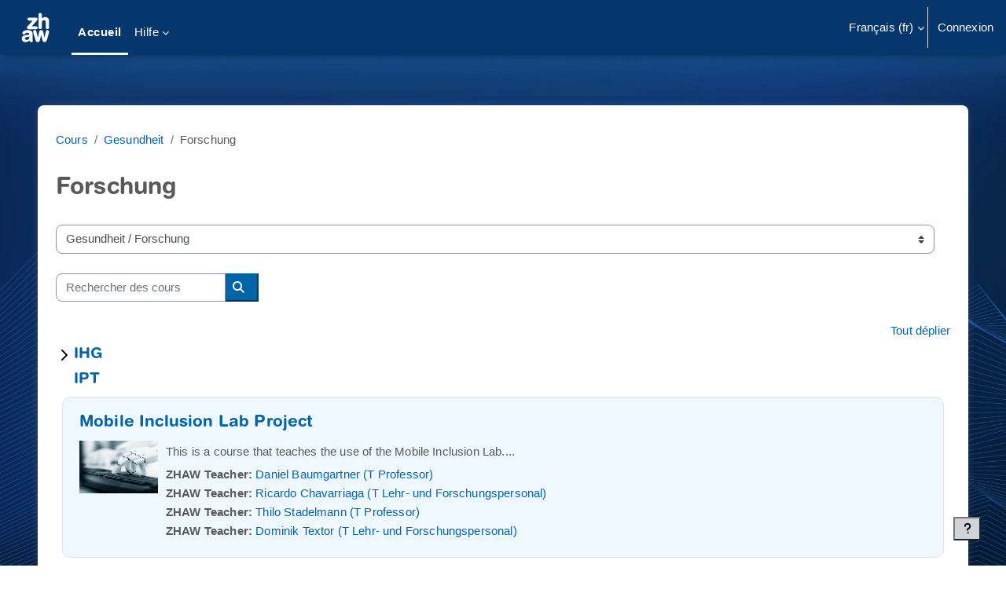

--- FILE ---
content_type: text/html; charset=utf-8
request_url: https://moodle.zhaw.ch/course/index.php?categoryid=2604&lang=fr
body_size: 33802
content:
<!DOCTYPE html>

<html  dir="ltr" lang="fr" xml:lang="fr">
<head>
    <title>Tous les cours | Moodle ZHAW</title>
    <link rel="shortcut icon" href="https://moodle.zhaw.ch/pluginfile.php/1/theme_boost_union/favicon/64x64/1768521602/favicon-32x32.png" />
    <style type="text/css">.admin_settingspage_tabs_with_tertiary .dropdown-toggle { font-size: 1.875rem !important; }
h2:has(+ .admin_settingspage_tabs_with_tertiary) { display: none; }</style><meta http-equiv="Content-Type" content="text/html; charset=utf-8" />
<meta name="keywords" content="moodle, Tous les cours | Moodle ZHAW" />
<link rel="stylesheet" type="text/css" href="https://moodle.zhaw.ch/theme/yui_combo.php?rollup/3.18.1/yui-moodlesimple-min.css" /><script id="firstthemesheet" type="text/css">/** Required in order to fix style inclusion problems in IE with YUI **/</script><link rel="stylesheet" type="text/css" href="https://moodle.zhaw.ch/theme/boost_union/flavours/styles.php/boost_union/1768521602_1765401608/4/all" />
<script>
//<![CDATA[
var M = {}; M.yui = {};
M.pageloadstarttime = new Date();
M.cfg = {"wwwroot":"https:\/\/moodle.zhaw.ch","apibase":"https:\/\/moodle.zhaw.ch\/r.php\/api","homeurl":{},"sesskey":"ebfWQYoc86","sessiontimeout":"10800","sessiontimeoutwarning":1200,"themerev":"1768521602","slasharguments":1,"theme":"boost_union","iconsystemmodule":"core\/icon_system_fontawesome","jsrev":"1768521602","admin":"admin","svgicons":true,"usertimezone":"Europe\/Z\u00fcrich","language":"fr","courseId":1,"courseContextId":2,"contextid":32656,"contextInstanceId":2604,"langrev":1769051122,"templaterev":"1768521602","siteId":1,"userId":0};var yui1ConfigFn = function(me) {if(/-skin|reset|fonts|grids|base/.test(me.name)){me.type='css';me.path=me.path.replace(/\.js/,'.css');me.path=me.path.replace(/\/yui2-skin/,'/assets/skins/sam/yui2-skin')}};
var yui2ConfigFn = function(me) {var parts=me.name.replace(/^moodle-/,'').split('-'),component=parts.shift(),module=parts[0],min='-min';if(/-(skin|core)$/.test(me.name)){parts.pop();me.type='css';min=''}
if(module){var filename=parts.join('-');me.path=component+'/'+module+'/'+filename+min+'.'+me.type}else{me.path=component+'/'+component+'.'+me.type}};
YUI_config = {"debug":false,"base":"https:\/\/moodle.zhaw.ch\/lib\/yuilib\/3.18.1\/","comboBase":"https:\/\/moodle.zhaw.ch\/theme\/yui_combo.php?","combine":true,"filter":null,"insertBefore":"firstthemesheet","groups":{"yui2":{"base":"https:\/\/moodle.zhaw.ch\/lib\/yuilib\/2in3\/2.9.0\/build\/","comboBase":"https:\/\/moodle.zhaw.ch\/theme\/yui_combo.php?","combine":true,"ext":false,"root":"2in3\/2.9.0\/build\/","patterns":{"yui2-":{"group":"yui2","configFn":yui1ConfigFn}}},"moodle":{"name":"moodle","base":"https:\/\/moodle.zhaw.ch\/theme\/yui_combo.php?m\/1768521602\/","combine":true,"comboBase":"https:\/\/moodle.zhaw.ch\/theme\/yui_combo.php?","ext":false,"root":"m\/1768521602\/","patterns":{"moodle-":{"group":"moodle","configFn":yui2ConfigFn}},"filter":null,"modules":{"moodle-core-maintenancemodetimer":{"requires":["base","node"]},"moodle-core-chooserdialogue":{"requires":["base","panel","moodle-core-notification"]},"moodle-core-notification":{"requires":["moodle-core-notification-dialogue","moodle-core-notification-alert","moodle-core-notification-confirm","moodle-core-notification-exception","moodle-core-notification-ajaxexception"]},"moodle-core-notification-dialogue":{"requires":["base","node","panel","escape","event-key","dd-plugin","moodle-core-widget-focusafterclose","moodle-core-lockscroll"]},"moodle-core-notification-alert":{"requires":["moodle-core-notification-dialogue"]},"moodle-core-notification-confirm":{"requires":["moodle-core-notification-dialogue"]},"moodle-core-notification-exception":{"requires":["moodle-core-notification-dialogue"]},"moodle-core-notification-ajaxexception":{"requires":["moodle-core-notification-dialogue"]},"moodle-core-lockscroll":{"requires":["plugin","base-build"]},"moodle-core-event":{"requires":["event-custom"]},"moodle-core-actionmenu":{"requires":["base","event","node-event-simulate"]},"moodle-core-handlebars":{"condition":{"trigger":"handlebars","when":"after"}},"moodle-core-dragdrop":{"requires":["base","node","io","dom","dd","event-key","event-focus","moodle-core-notification"]},"moodle-core-blocks":{"requires":["base","node","io","dom","dd","dd-scroll","moodle-core-dragdrop","moodle-core-notification"]},"moodle-core_availability-form":{"requires":["base","node","event","event-delegate","panel","moodle-core-notification-dialogue","json"]},"moodle-course-management":{"requires":["base","node","io-base","moodle-core-notification-exception","json-parse","dd-constrain","dd-proxy","dd-drop","dd-delegate","node-event-delegate"]},"moodle-course-categoryexpander":{"requires":["node","event-key"]},"moodle-course-dragdrop":{"requires":["base","node","io","dom","dd","dd-scroll","moodle-core-dragdrop","moodle-core-notification","moodle-course-coursebase","moodle-course-util"]},"moodle-course-util":{"requires":["node"],"use":["moodle-course-util-base"],"submodules":{"moodle-course-util-base":{},"moodle-course-util-section":{"requires":["node","moodle-course-util-base"]},"moodle-course-util-cm":{"requires":["node","moodle-course-util-base"]}}},"moodle-form-shortforms":{"requires":["node","base","selector-css3","moodle-core-event"]},"moodle-form-dateselector":{"requires":["base","node","overlay","calendar"]},"moodle-question-searchform":{"requires":["base","node"]},"moodle-question-chooser":{"requires":["moodle-core-chooserdialogue"]},"moodle-availability_completion-form":{"requires":["base","node","event","moodle-core_availability-form"]},"moodle-availability_date-form":{"requires":["base","node","event","io","moodle-core_availability-form"]},"moodle-availability_grade-form":{"requires":["base","node","event","moodle-core_availability-form"]},"moodle-availability_group-form":{"requires":["base","node","event","moodle-core_availability-form"]},"moodle-availability_grouping-form":{"requires":["base","node","event","moodle-core_availability-form"]},"moodle-availability_profile-form":{"requires":["base","node","event","moodle-core_availability-form"]},"moodle-mod_assign-history":{"requires":["node","transition"]},"moodle-mod_quiz-modform":{"requires":["base","node","event"]},"moodle-mod_quiz-quizbase":{"requires":["base","node"]},"moodle-mod_quiz-dragdrop":{"requires":["base","node","io","dom","dd","dd-scroll","moodle-core-dragdrop","moodle-core-notification","moodle-mod_quiz-quizbase","moodle-mod_quiz-util-base","moodle-mod_quiz-util-page","moodle-mod_quiz-util-slot","moodle-course-util"]},"moodle-mod_quiz-questionchooser":{"requires":["moodle-core-chooserdialogue","moodle-mod_quiz-util","querystring-parse"]},"moodle-mod_quiz-toolboxes":{"requires":["base","node","event","event-key","io","moodle-mod_quiz-quizbase","moodle-mod_quiz-util-slot","moodle-core-notification-ajaxexception"]},"moodle-mod_quiz-autosave":{"requires":["base","node","event","event-valuechange","node-event-delegate","io-form","datatype-date-format"]},"moodle-mod_quiz-util":{"requires":["node","moodle-core-actionmenu"],"use":["moodle-mod_quiz-util-base"],"submodules":{"moodle-mod_quiz-util-base":{},"moodle-mod_quiz-util-slot":{"requires":["node","moodle-mod_quiz-util-base"]},"moodle-mod_quiz-util-page":{"requires":["node","moodle-mod_quiz-util-base"]}}},"moodle-mod_scheduler-delselected":{"requires":["base","node","event"]},"moodle-mod_scheduler-saveseen":{"requires":["base","node","event"]},"moodle-mod_scheduler-studentlist":{"requires":["base","node","event","io"]},"moodle-message_airnotifier-toolboxes":{"requires":["base","node","io"]},"moodle-editor_atto-rangy":{"requires":[]},"moodle-editor_atto-editor":{"requires":["node","transition","io","overlay","escape","event","event-simulate","event-custom","node-event-html5","node-event-simulate","yui-throttle","moodle-core-notification-dialogue","moodle-editor_atto-rangy","handlebars","timers","querystring-stringify"]},"moodle-editor_atto-plugin":{"requires":["node","base","escape","event","event-outside","handlebars","event-custom","timers","moodle-editor_atto-menu"]},"moodle-editor_atto-menu":{"requires":["moodle-core-notification-dialogue","node","event","event-custom"]},"moodle-report_eventlist-eventfilter":{"requires":["base","event","node","node-event-delegate","datatable","autocomplete","autocomplete-filters"]},"moodle-report_loglive-fetchlogs":{"requires":["base","event","node","io","node-event-delegate"]},"moodle-gradereport_history-userselector":{"requires":["escape","event-delegate","event-key","handlebars","io-base","json-parse","moodle-core-notification-dialogue"]},"moodle-qbank_editquestion-chooser":{"requires":["moodle-core-chooserdialogue"]},"moodle-tool_lp-dragdrop-reorder":{"requires":["moodle-core-dragdrop"]},"moodle-local_kaltura-ltiservice":{"requires":["base","node","node-event-simulate"]},"moodle-local_kaltura-ltipanel":{"requires":["base","node","panel","node-event-simulate"]},"moodle-local_kaltura-ltitinymcepanel":{"requires":["base","node","panel","node-event-simulate"]},"moodle-local_kaltura-lticontainer":{"requires":["base","node"]},"moodle-assignfeedback_editpdf-editor":{"requires":["base","event","node","io","graphics","json","event-move","event-resize","transition","querystring-stringify-simple","moodle-core-notification-dialog","moodle-core-notification-alert","moodle-core-notification-warning","moodle-core-notification-exception","moodle-core-notification-ajaxexception"]},"moodle-atto_accessibilitychecker-button":{"requires":["color-base","moodle-editor_atto-plugin"]},"moodle-atto_accessibilityhelper-button":{"requires":["moodle-editor_atto-plugin"]},"moodle-atto_align-button":{"requires":["moodle-editor_atto-plugin"]},"moodle-atto_bold-button":{"requires":["moodle-editor_atto-plugin"]},"moodle-atto_charmap-button":{"requires":["moodle-editor_atto-plugin"]},"moodle-atto_clear-button":{"requires":["moodle-editor_atto-plugin"]},"moodle-atto_collapse-button":{"requires":["moodle-editor_atto-plugin"]},"moodle-atto_count-button":{"requires":["io","json-parse","moodle-editor_atto-plugin"]},"moodle-atto_emojipicker-button":{"requires":["moodle-editor_atto-plugin"]},"moodle-atto_emoticon-button":{"requires":["moodle-editor_atto-plugin"]},"moodle-atto_equation-button":{"requires":["moodle-editor_atto-plugin","moodle-core-event","io","event-valuechange","tabview","array-extras"]},"moodle-atto_h5p-button":{"requires":["moodle-editor_atto-plugin"]},"moodle-atto_html-beautify":{},"moodle-atto_html-codemirror":{"requires":["moodle-atto_html-codemirror-skin"]},"moodle-atto_html-button":{"requires":["promise","moodle-editor_atto-plugin","moodle-atto_html-beautify","moodle-atto_html-codemirror","event-valuechange"]},"moodle-atto_image-button":{"requires":["moodle-editor_atto-plugin"]},"moodle-atto_indent-button":{"requires":["moodle-editor_atto-plugin"]},"moodle-atto_italic-button":{"requires":["moodle-editor_atto-plugin"]},"moodle-atto_kalturamedia-button":{"requires":["moodle-editor_atto-plugin"]},"moodle-atto_link-button":{"requires":["moodle-editor_atto-plugin"]},"moodle-atto_managefiles-usedfiles":{"requires":["node","escape"]},"moodle-atto_managefiles-button":{"requires":["moodle-editor_atto-plugin"]},"moodle-atto_media-button":{"requires":["moodle-editor_atto-plugin","moodle-form-shortforms"]},"moodle-atto_noautolink-button":{"requires":["moodle-editor_atto-plugin"]},"moodle-atto_orderedlist-button":{"requires":["moodle-editor_atto-plugin"]},"moodle-atto_recordrtc-recording":{"requires":["moodle-atto_recordrtc-button"]},"moodle-atto_recordrtc-button":{"requires":["moodle-editor_atto-plugin","moodle-atto_recordrtc-recording"]},"moodle-atto_rtl-button":{"requires":["moodle-editor_atto-plugin"]},"moodle-atto_strike-button":{"requires":["moodle-editor_atto-plugin"]},"moodle-atto_subscript-button":{"requires":["moodle-editor_atto-plugin"]},"moodle-atto_superscript-button":{"requires":["moodle-editor_atto-plugin"]},"moodle-atto_table-button":{"requires":["moodle-editor_atto-plugin","moodle-editor_atto-menu","event","event-valuechange"]},"moodle-atto_title-button":{"requires":["moodle-editor_atto-plugin"]},"moodle-atto_underline-button":{"requires":["moodle-editor_atto-plugin"]},"moodle-atto_undo-button":{"requires":["moodle-editor_atto-plugin"]},"moodle-atto_unorderedlist-button":{"requires":["moodle-editor_atto-plugin"]}}},"gallery":{"name":"gallery","base":"https:\/\/moodle.zhaw.ch\/lib\/yuilib\/gallery\/","combine":true,"comboBase":"https:\/\/moodle.zhaw.ch\/theme\/yui_combo.php?","ext":false,"root":"gallery\/1768521602\/","patterns":{"gallery-":{"group":"gallery"}}}},"modules":{"core_filepicker":{"name":"core_filepicker","fullpath":"https:\/\/moodle.zhaw.ch\/lib\/javascript.php\/1768521602\/repository\/filepicker.js","requires":["base","node","node-event-simulate","json","async-queue","io-base","io-upload-iframe","io-form","yui2-treeview","panel","cookie","datatable","datatable-sort","resize-plugin","dd-plugin","escape","moodle-core_filepicker","moodle-core-notification-dialogue"]},"core_comment":{"name":"core_comment","fullpath":"https:\/\/moodle.zhaw.ch\/lib\/javascript.php\/1768521602\/comment\/comment.js","requires":["base","io-base","node","json","yui2-animation","overlay","escape"]}},"logInclude":[],"logExclude":[],"logLevel":null};
M.yui.loader = {modules: {}};

//]]>
</script>

<meta name="robots" content="noindex" />

<!-- Matomo -->
<script type="text/javascript">
  var _paq = window._paq = window._paq || [];
  /* tracker methods like "setCustomDimension" should be called before "trackPageView" */
  _paq.push(['trackPageView']);
  _paq.push(['enableLinkTracking']);
  (function() {
    var u="https://zhaw.matomo.cloud/";
    _paq.push(['setTrackerUrl', u+'matomo.php']);
    _paq.push(['setSiteId', '34']);
    var d=document, g=d.createElement('script'), s=d.getElementsByTagName('script')[0];
    g.type='text/javascript'; g.async=true; g.src='//cdn.matomo.cloud/zhaw.matomo.cloud/matomo.js'; s.parentNode.insertBefore(g,s);
  })();
</script>
<!-- End Matomo Code -->

<!--<script src="/h5p/h5plib/v126/joubel/core/js/h5p-resizer.js"></script>-->

    <meta name="viewport" content="width=device-width, initial-scale=1.0">
</head>
<body  id="page-course-index-category" class="format-site limitedwidth  path-course path-course-index chrome dir-ltr lang-fr yui-skin-sam yui3-skin-sam moodle-zhaw-ch pagelayout-coursecategory course-1 context-32656 category-2604 notloggedin theme uses-drawers theme-boost-union-smartmenu nocourseindexcmicons backgroundimage flavour-4 theme_boost-union-footerbuttondesktop">
<div class="toast-wrapper mx-auto py-0 fixed-top" role="status" aria-live="polite"></div>
<div id="page-wrapper" class="d-print-block">

    <div>
    <a class="sr-only sr-only-focusable" href="#maincontent">Passer au contenu principal</a>
</div><script src="https://moodle.zhaw.ch/lib/javascript.php/1768521602/lib/polyfills/polyfill.js"></script>
<script src="https://moodle.zhaw.ch/theme/yui_combo.php?rollup/3.18.1/yui-moodlesimple-min.js"></script><script src="https://moodle.zhaw.ch/lib/javascript.php/1768521602/lib/javascript-static.js"></script>
<script>
//<![CDATA[
document.body.className += ' jsenabled';
//]]>
</script>



    
    <nav class="navbar fixed-top navbar-light bg-white navbar-expand " aria-label="Navigation du site">
        <div class="container-fluid">
            <button class="navbar-toggler aabtn d-block d-md-none px-1 my-1 border-0" data-toggler="drawers" data-action="toggle" data-target="theme_boost-drawers-primary">
                <span class="navbar-toggler-icon"></span>
                <span class="sr-only">Panneau latéral</span>
            </button>
    
            <a href="https://moodle.zhaw.ch/" class="navbar-brand align-items-center m-0 me-4 p-0 aabtn   d-none d-md-flex  ">
    
                    <img src="https://moodle.zhaw.ch/pluginfile.php/1/theme_boost_union/logocompact/1/1768521602/zhaw_sw_neg.svg" class="logo me-1" alt="Moodle ZHAW">
            </a>
                <div class="primary-navigation">
                    <nav class="moremenu navigation">
                        <ul id="moremenu-6972490fd5a12-navbar-nav" role="menubar" class="nav more-nav navbar-nav">
                                        <li data-key="home" class="nav-item " role="none" data-forceintomoremenu="false">
                                                    <a role="menuitem" class="nav-link  active "
                                                        href="https://moodle.zhaw.ch/"
                                                        
                                                        
                                                        aria-current="true"
                                                        data-disableactive="true"
                                                        
                                                    >
                                                        Accueil
                                                    </a>
                                        </li>
                                        <li data-key="" class="nav-item " role="none" data-forceintomoremenu="false">
                                                    <a role="menuitem" class="nav-link   "
                                                        href="https://moodle.zhaw.ch/local/mymedia/mymedia.php"
                                                        
                                                        
                                                        
                                                        data-disableactive="true"
                                                        tabindex="-1"
                                                    >
                                                        My Media
                                                    </a>
                                        </li>
                                        <li class="dropdown theme-boost-union-smartmenu-carousel nav-item boost-union-smartmenu  card-form-square card-size-tiny    " role="none" data-forceintomoremenu="false">
                                            <a class="dropdown-toggle nav-link  " id="drop-down-6972490fd5a12" role="menuitem" data-toggle="dropdown"
                                                aria-haspopup="true" aria-expanded="false" href="#" aria-controls="drop-down-menu-6972490fd5a12"
                                                
                                                
                                                
                                                tabindex="-1"
                                            >
                                                Hilfe
                                            </a>
                                            <div class="dropdown-menu boost-union-moremenu" role="menu" id="drop-down-menu-6972490fd5a12" aria-labelledby="drop-down-6972490fd5a12">
                                                <div data-toggle="smartmenu-carousel" class="carousel slide" data-touch="false" data-interval="false" data-keyboard="false">
                                                    <div class="carousel-inner">
                                                        <div id="carousel-item-main" class="carousel-item active" role="menu" tabindex="-1">
                                                            
                                                            
                                                                    <a href="https://moodle.zhaw.ch/course/view.php?id=2778" class="dropdown-item  boost-union-smartmenuitem    d-lg-inline-flex  d-md-inline-flex  d-inline-flex  card-text-below  menu-item-static " role="menuitem" tabindex="-1"  >
                                                                            
                                                                        <i class="icon fa-regular fa-file-text fa-fw "  title="Portalseite Digitale Lehre" role="img" aria-label="Portalseite Digitale Lehre"></i>Portalseite Digitale Lehre
                                                                    </a>
                                                                
                                                                    <a href="https://moodle.zhaw.ch/mod/page/view.php?id=1299265" class="dropdown-item  boost-union-smartmenuitem    d-lg-inline-flex  d-md-inline-flex  d-inline-flex  card-text-below  menu-item-static " role="menuitem" tabindex="-1"  >
                                                                            
                                                                        <i class="icon fa fa-question fa-fw "  title="Hilfsmittel zu Moodle" role="img" aria-label="Hilfsmittel zu Moodle"></i>Hilfsmittel zu Moodle
                                                                    </a>
                                                                
                                                                    <a href="https://moodle.zhaw.ch/course/view.php?id=2779" class="dropdown-item  boost-union-smartmenuitem    d-lg-inline-flex  d-md-inline-flex  d-inline-flex  card-text-below  menu-item-static " role="menuitem" tabindex="-1"  >
                                                                            
                                                                        <i class="icon fa fa-list-check fa-fw "  title="Digitale Prüfungen" role="img" aria-label="Digitale Prüfungen"></i>Digitale Prüfungen
                                                                    </a>
                                                                
                                                            
                                                        </div>
                                                    </div>
                                                </div>
                                            </div>
                                        </li>
                                <li role="none" class="nav-item dropdown dropdownmoremenu d-none" data-region="morebutton">
                                    <a class="dropdown-toggle nav-link " href="#" id="moremenu-dropdown-6972490fd5a12" role="menuitem" data-toggle="dropdown" aria-haspopup="true" aria-expanded="false" tabindex="-1">
                                        Plus
                                    </a>
                                    <ul class="dropdown-menu dropdown-menu-left" data-region="moredropdown" aria-labelledby="moremenu-dropdown-6972490fd5a12" role="menu">
                                    </ul>
                                </li>
                        </ul>
                    </nav>
                </div>
    
            <ul class="navbar-nav d-none d-md-flex my-1 px-1">
                <!-- page_heading_menu -->
                
            </ul>
    
            <div id="usernavigation" class="navbar-nav ms-auto h-100">
                    <div class="langmenu">
                        <div class="dropdown show">
                            <a href="#" role="button" id="lang-menu-toggle" data-toggle="dropdown" aria-label="Langue" aria-haspopup="true" aria-controls="lang-action-menu" class="btn dropdown-toggle">
                                <i class="icon fa fa-language fa-fw me-1" aria-hidden="true"></i>
                                <span class="langbutton">
                                    Français ‎(fr)‎
                                </span>
                                <b class="caret"></b>
                            </a>
                            <div role="menu" aria-labelledby="lang-menu-toggle" id="lang-action-menu" class="dropdown-menu dropdown-menu-right">
                                        <a href="https://moodle.zhaw.ch/course/index.php?categoryid=2604&amp;lang=de_ch" class="dropdown-item ps-5" role="menuitem" 
                                                lang="de" >
                                            Deutsch - Schweiz ‎(de_ch)‎
                                        </a>
                                        <a href="https://moodle.zhaw.ch/course/index.php?categoryid=2604&amp;lang=de" class="dropdown-item ps-5" role="menuitem" 
                                                lang="de" >
                                            Deutsch ‎(de)‎
                                        </a>
                                        <a href="https://moodle.zhaw.ch/course/index.php?categoryid=2604&amp;lang=en" class="dropdown-item ps-5" role="menuitem" 
                                                lang="en" >
                                            English ‎(en)‎
                                        </a>
                                        <a href="https://moodle.zhaw.ch/course/index.php?categoryid=2604&amp;lang=es" class="dropdown-item ps-5" role="menuitem" 
                                                lang="es" >
                                            Español - Internacional ‎(es)‎
                                        </a>
                                        <a href="#" class="dropdown-item ps-5" role="menuitem" aria-current="true"
                                                >
                                            Français ‎(fr)‎
                                        </a>
                                        <a href="https://moodle.zhaw.ch/course/index.php?categoryid=2604&amp;lang=it" class="dropdown-item ps-5" role="menuitem" 
                                                lang="it" >
                                            Italiano ‎(it)‎
                                        </a>
                            </div>
                        </div>
                    </div>
                    <div class="divider border-start h-75 align-self-center mx-1"></div>
                
                <div class="d-flex align-items-stretch usermenu-container" data-region="usermenu">
                        <div class="usermenu">
                                <span class="login ps-2">
                                        <a href="https://moodle.zhaw.ch/login/index.php">Connexion</a>
                                </span>
                        </div>
                </div>
                
    
            </div>
        </div>
    </nav>
    
<div  class="drawer   drawer-left  drawer-primary d-print-none not-initialized" data-region="fixed-drawer" id="theme_boost-drawers-primary" data-preference="" data-state="show-drawer-primary" data-forceopen="0" data-close-on-resize="1">
    <div class="drawerheader">
        <button
            class="btn drawertoggle icon-no-margin hidden"
            data-toggler="drawers"
            data-action="closedrawer"
            data-target="theme_boost-drawers-primary"
            data-toggle="tooltip"
            data-placement="right"
            title="Fermer le tiroir"
        >
            <i class="icon fa fa-xmark fa-fw " aria-hidden="true" ></i>
        </button>
                <a
            href="https://moodle.zhaw.ch/"
            title="Moodle ZHAW"
            data-region="site-home-link"
            class="aabtn text-reset d-flex align-items-center py-1 h-100"
        >
                <img src="https://moodle.zhaw.ch/pluginfile.php/1/theme_boost_union/logocompact/1/1768521602/zhaw_sw_neg.svg" class="logo py-1 h-100" alt="Moodle ZHAW">
        </a>

        <div class="drawerheadercontent hidden">
            
        </div>
    </div>
    <div class="drawercontent drag-container" data-usertour="scroller">
                <div class="list-group">
                <a href="https://moodle.zhaw.ch/"  class=" list-group-item list-group-item-action active " aria-current="true" >
                    Accueil
                </a>
                <a href="https://moodle.zhaw.ch/local/mymedia/mymedia.php"  class=" list-group-item list-group-item-action  "  >
                    My Media
                </a>
                    
                    <a id="drop-down-6972490fd3c8a" href="#" class=" list-group-item list-group-item-action icons-collapse-expand collapsed d-flex" title="" data-toggle="collapse" data-target="#drop-down-menu-6972490fd3c8a" aria-expanded="false" aria-controls="drop-down-menu-6972490fd3c8a">
                        Hilfe
                        <span class="ms-auto expanded-icon icon-no-margin mx-2">
                            <i class="icon fa fa-chevron-down fa-fw " aria-hidden="true" ></i>
                            <span class="sr-only">
                                Replier
                            </span>
                        </span>
                        <span class="ms-auto collapsed-icon icon-no-margin mx-2">
                            <i class="icon fa fa-chevron-right fa-fw " aria-hidden="true" ></i>
                            <span class="sr-only">
                                Déplier
                            </span>
                        </span>
                    </a>
                    <div class="collapse list-group-item p-0 border-0" role="menu" id="drop-down-menu-6972490fd3c8a" aria-labelledby="drop-down-6972490fd3c8a">
                            <!-- Third level child support - Custom -->
                    
                                    <a href="https://moodle.zhaw.ch/course/view.php?id=2778"  class="ps-5 bg-light list-group-item list-group-item-action  boost-union-smartmenuitem    d-lg-inline-flex  d-md-inline-flex  d-inline-flex  card-text-below  menu-item-static " >
                    
                                        <i class="icon fa-regular fa-file-text fa-fw "  title="Portalseite Digitale Lehre" role="img" aria-label="Portalseite Digitale Lehre"></i>Portalseite Digitale Lehre
                                    </a>
                    
                            <!-- Third level child support - Custom -->
                    
                                    <a href="https://moodle.zhaw.ch/mod/page/view.php?id=1299265"  class="ps-5 bg-light list-group-item list-group-item-action  boost-union-smartmenuitem    d-lg-inline-flex  d-md-inline-flex  d-inline-flex  card-text-below  menu-item-static " >
                    
                                        <i class="icon fa fa-question fa-fw "  title="Hilfsmittel zu Moodle" role="img" aria-label="Hilfsmittel zu Moodle"></i>Hilfsmittel zu Moodle
                                    </a>
                    
                            <!-- Third level child support - Custom -->
                    
                                    <a href="https://moodle.zhaw.ch/course/view.php?id=2779"  class="ps-5 bg-light list-group-item list-group-item-action  boost-union-smartmenuitem    d-lg-inline-flex  d-md-inline-flex  d-inline-flex  card-text-below  menu-item-static " >
                    
                                        <i class="icon fa fa-list-check fa-fw "  title="Digitale Prüfungen" role="img" aria-label="Digitale Prüfungen"></i>Digitale Prüfungen
                                    </a>
                    
                    </div>
        </div>

    </div>
</div>


    <div id="page" data-region="mainpage" data-usertour="scroller" class="drawers   drag-container">



        <div class="main-inner-wrapper main-inner-outside-none main-inner-outside-nextmaincontent">

        <div id="topofscroll" class="main-inner">
            <div class="drawer-toggles d-flex">
            </div>
            
                <noscript>
                    <div id="javascriptdisabledhint" class="alert alert-danger mt-2 mb-5 p-4" role="alert">
                        JavaScript est désactivé dans votre navigateur.<br />De nombreuses fonctionnalités de Moodle ne seront pas utilisables ou sembleront brisées.<br />Veuillez activer JavaScript pour profiter pleinement de l’expérience Moodle.
                    </div>
                </noscript>
            
            <header id="page-header" class="header-maxwidth d-print-none">
    <div class="w-100">
        <div class="d-flex flex-wrap">
            <div id="page-navbar">
                <nav aria-label="Fil d’Ariane">
    <ol class="breadcrumb">
                <li class="breadcrumb-item">
                    <a href="https://moodle.zhaw.ch/course/index.php"
                        
                        
                        
                    >
                        Cours
                    </a>
                </li>
        
                <li class="breadcrumb-item">
                    <a href="https://moodle.zhaw.ch/course/index.php?categoryid=28"
                        
                        
                        
                    >
                        Gesundheit
                    </a>
                </li>
        
                <li class="breadcrumb-item">
                    <span >
                        Forschung
                    </span>
                </li>
        </ol>
</nav>
            </div>
            <div class="ms-auto d-flex">
                
            </div>
            <div id="course-header">
                
            </div>
        </div>
                <div class="d-flex align-items-center">
                    <div class="me-auto d-flex flex-column">
                        <div>
                            <div class="page-context-header d-flex flex-wrap align-items-center mb-2">
    <div class="page-header-headings">
        <h1 class="h2 mb-0">Forschung</h1>
    </div>
</div>
                        </div>
                        <div>
                        </div>
                    </div>
                    <div class="header-actions-container ms-auto" data-region="header-actions-container">
                    </div>
                </div>
    </div>
</header>
            <div id="page-content" class="pb-3 d-print-block">
                <div id="region-main-box">
                    <div id="region-main">

                        <span class="notifications" id="user-notifications"></span>
                        
                        <div role="main"><span id="maincontent"></span><span></span><div class="container-fluid tertiary-navigation" id="action_bar">
    <div class="row">
            <div class="navitem">
                <div class="urlselect text-truncate w-100">
                    <form method="post" action="https://moodle.zhaw.ch/course/jumpto.php" class="d-flex flex-wrap align-items-center" id="url_select_f6972490faf04e1">
                        <input type="hidden" name="sesskey" value="ebfWQYoc86">
                            <label for="url_select6972490faf04e2" class="sr-only">
                                Catégories de cours
                            </label>
                        <select  id="url_select6972490faf04e2" class="custom-select urlselect text-truncate w-100" name="jump"
                                 >
                                    <option value="/course/index.php?categoryid=70"  >Übergreifend</option>
                                    <option value="/course/index.php?categoryid=2823"  >Übergreifend / Departementsübergreifende Kurse</option>
                                    <option value="/course/index.php?categoryid=3930"  >Übergreifend / Departementsübergreifende Kurse / Prüfungen mit MC-Fragen erstellen</option>
                                    <option value="/course/index.php?categoryid=3922"  >Übergreifend / Departementsübergreifende Kurse / E-Learning Didaktik</option>
                                    <option value="/course/index.php?categoryid=3923"  >Übergreifend / Departementsübergreifende Kurse / E-Learning Didaktik / MAKRO-MUSTER-Kurse</option>
                                    <option value="/course/index.php?categoryid=4283"  >Übergreifend / Departementsübergreifende Kurse / E-Learning Didaktik / Self-Study Learning Units</option>
                                    <option value="/course/index.php?categoryid=4360"  >Übergreifend / Departementsübergreifende Kurse / Schreibbegleitung</option>
                                    <option value="/course/index.php?categoryid=3128"  >Übergreifend / Departementsübergreifende Studiengänge</option>
                                    <option value="/course/index.php?categoryid=3129"  >Übergreifend / Departementsübergreifende Studiengänge / Biomedizinische Labordiagnostik</option>
                                    <option value="/course/index.php?categoryid=3704"  >Übergreifend / Departementsübergreifende Studiengänge / Biomedizinische Labordiagnostik / Allgemein</option>
                                    <option value="/course/index.php?categoryid=4306"  >Übergreifend / Departementsübergreifende Studiengänge / Biomedizinische Labordiagnostik / Koopra</option>
                                    <option value="/course/index.php?categoryid=4276"  >Übergreifend / Departementsübergreifende Studiengänge / Biomedizinische Labordiagnostik / FS26</option>
                                    <option value="/course/index.php?categoryid=4147"  >Übergreifend / Departementsübergreifende Studiengänge / Biomedizinische Labordiagnostik / HS25</option>
                                    <option value="/course/index.php?categoryid=4021"  >Übergreifend / Departementsübergreifende Studiengänge / Biomedizinische Labordiagnostik / FS25</option>
                                    <option value="/course/index.php?categoryid=3913"  >Übergreifend / Departementsübergreifende Studiengänge / Biomedizinische Labordiagnostik / HS24</option>
                                    <option value="/course/index.php?categoryid=3553"  >Übergreifend / Departementsübergreifende Studiengänge / Biomedizinische Labordiagnostik / FS24</option>
                                    <option value="/course/index.php?categoryid=3548"  >Übergreifend / Departementsübergreifende Studiengänge / Biomedizinische Labordiagnostik / HS23</option>
                                    <option value="/course/index.php?categoryid=3168"  >Übergreifend / Departementsübergreifende Studiengänge / Biomedizinische Labordiagnostik / FS23</option>
                                    <option value="/course/index.php?categoryid=3167"  >Übergreifend / Departementsübergreifende Studiengänge / Biomedizinische Labordiagnostik / HS22</option>
                                    <option value="/course/index.php?categoryid=3703"  >Übergreifend / Departementsübergreifende Studiengänge / Biomedizinische Labordiagnostik / Archiv</option>
                                    <option value="/course/index.php?categoryid=313"  >Übergreifend / Hochschulbibliothek</option>
                                    <option value="/course/index.php?categoryid=2582"  >Übergreifend / Hochschulbibliothek / Arbeitsplatzreservation</option>
                                    <option value="/course/index.php?categoryid=2583"  >Übergreifend / Hochschulbibliothek / Sandboxes</option>
                                    <option value="/course/index.php?categoryid=3392"  >Übergreifend / Hochschulübergreifende Studiengänge</option>
                                    <option value="/course/index.php?categoryid=1276"  >Übergreifend / Hochschulversammlung</option>
                                    <option value="/course/index.php?categoryid=3133"  >Übergreifend / Intern (LMS)</option>
                                    <option value="/course/index.php?categoryid=2700"  >Übergreifend / Intern (LMS) / Default-Kursimport</option>
                                    <option value="/course/index.php?categoryid=2831"  >Übergreifend / Intern (LMS) / Default-Kursimport / Mysterien des Imports</option>
                                    <option value="/course/index.php?categoryid=2841"  >Übergreifend / Intern (LMS) / Default-Kursimport / Später Löschen</option>
                                    <option value="/course/index.php?categoryid=12"  >Übergreifend / Intern (LMS) / Fachgruppe Lehrtechnologien und Didaktik</option>
                                    <option value="/course/index.php?categoryid=2826"  >Übergreifend / Intern (LMS) / Fachgruppe Lehrtechnologien und Didaktik / Beispielkurse</option>
                                    <option value="/course/index.php?categoryid=484"  >Übergreifend / Intern (LMS) / Fachgruppe Lehrtechnologien und Didaktik / Helpdesk</option>
                                    <option value="/course/index.php?categoryid=2942"  >Übergreifend / Intern (LMS) / Fachgruppe Lehrtechnologien und Didaktik / Helpdesk / Archiv: Helpdesk</option>
                                    <option value="/course/index.php?categoryid=2315"  >Übergreifend / Intern (LMS) / Fachgruppe Lehrtechnologien und Didaktik / Helpdesk / Digitale Prüfungen</option>
                                    <option value="/course/index.php?categoryid=1546"  >Übergreifend / Intern (LMS) / Fachgruppe Lehrtechnologien und Didaktik / IFP Schulungen</option>
                                    <option value="/course/index.php?categoryid=2860"  >Übergreifend / Intern (LMS) / Fachgruppe Lehrtechnologien und Didaktik / IFP Schulungen / Erste Schritte mit Moodle</option>
                                    <option value="/course/index.php?categoryid=4351"  >Übergreifend / Intern (LMS) / Fachgruppe Lehrtechnologien und Didaktik / IFP Schulungen / Erste Schritte mit Moodle / Erste Schritte mit Moodle - 2025-06-17</option>
                                    <option value="/course/index.php?categoryid=4274"  >Übergreifend / Intern (LMS) / Fachgruppe Lehrtechnologien und Didaktik / IFP Schulungen / Erste Schritte mit Moodle / Erste Schritte mit Moodle - 2025-02-20</option>
                                    <option value="/course/index.php?categoryid=4221"  >Übergreifend / Intern (LMS) / Fachgruppe Lehrtechnologien und Didaktik / IFP Schulungen / Erste Schritte mit Moodle / Erste Schritte mit Moodle - 2025-01-28</option>
                                    <option value="/course/index.php?categoryid=4101"  >Übergreifend / Intern (LMS) / Fachgruppe Lehrtechnologien und Didaktik / IFP Schulungen / Erste Schritte mit Moodle / Erste Schritte mit Moodle - 2024-10/11</option>
                                    <option value="/course/index.php?categoryid=4059"  >Übergreifend / Intern (LMS) / Fachgruppe Lehrtechnologien und Didaktik / IFP Schulungen / Erste Schritte mit Moodle / Erste Schritte mit Moodle - 2024-08-19</option>
                                    <option value="/course/index.php?categoryid=4020"  >Übergreifend / Intern (LMS) / Fachgruppe Lehrtechnologien und Didaktik / IFP Schulungen / Erste Schritte mit Moodle / Erste Schritte mit Moodle - 2024-06-27</option>
                                    <option value="/course/index.php?categoryid=3954"  >Übergreifend / Intern (LMS) / Fachgruppe Lehrtechnologien und Didaktik / IFP Schulungen / Erste Schritte mit Moodle / Erste Schritte mit Moodle - 2024-05-23</option>
                                    <option value="/course/index.php?categoryid=3955"  >Übergreifend / Intern (LMS) / Fachgruppe Lehrtechnologien und Didaktik / IFP Schulungen / Erste Schritte mit Moodle / Erste Schritte mit Moodle - vergangene Kurse</option>
                                    <option value="/course/index.php?categoryid=1536"  >Übergreifend / Intern (LMS) / Fachgruppe Lehrtechnologien und Didaktik / IFP Schulungen / Moodle für Fortgeschrittene</option>
                                    <option value="/course/index.php?categoryid=1543"  >Übergreifend / Intern (LMS) / Fachgruppe Lehrtechnologien und Didaktik / IFP Schulungen / Moodle für Fortgeschrittene / Moodle für Fortgeschrittene - Übungskurse</option>
                                    <option value="/course/index.php?categoryid=2528"  >Übergreifend / Intern (LMS) / Fachgruppe Lehrtechnologien und Didaktik / IFP Schulungen / Moodle für Fortgeschrittene / VORLAGEN: Moodle für Fortgeschrittene </option>
                                    <option value="/course/index.php?categoryid=3430"  >Übergreifend / Intern (LMS) / Fachgruppe Lehrtechnologien und Didaktik / IFP Schulungen / Moodle für Fortgeschrittene / VORLAGEN: Moodle für Fortgeschrittene  / Archiv Lernaktivitäten in Moodle</option>
                                    <option value="/course/index.php?categoryid=3627"  >Übergreifend / Intern (LMS) / Fachgruppe Lehrtechnologien und Didaktik / IFP Schulungen / Moodle Kurse gestalten - Basis</option>
                                    <option value="/course/index.php?categoryid=4275"  >Übergreifend / Intern (LMS) / Fachgruppe Lehrtechnologien und Didaktik / IFP Schulungen / Moodle Kurse gestalten - Basis / Beispielkurse Moodle 4.4</option>
                                    <option value="/course/index.php?categoryid=4425"  >Übergreifend / Intern (LMS) / Fachgruppe Lehrtechnologien und Didaktik / IFP Schulungen / Moodle Kurse gestalten - Basis / Beispielkurse Moodle 4.5</option>
                                    <option value="/course/index.php?categoryid=4426"  >Übergreifend / Intern (LMS) / Fachgruppe Lehrtechnologien und Didaktik / IFP Schulungen / Moodle Kurse gestalten - Basis / KB: Moodle Kurse gestalten (Basis) TN 2025-09-02</option>
                                    <option value="/course/index.php?categoryid=2478"  >Übergreifend / Intern (LMS) / Fachgruppe Lehrtechnologien und Didaktik / IFP Schulungen / Videos in Moodle einbinden</option>
                                    <option value="/course/index.php?categoryid=3289"  >Übergreifend / Intern (LMS) / Fachgruppe Lehrtechnologien und Didaktik / IFP Schulungen / Videos in Moodle einbinden / Archiv: Videos in Moodle einbinden</option>
                                    <option value="/course/index.php?categoryid=3003"  >Übergreifend / Intern (LMS) / Fachgruppe Lehrtechnologien und Didaktik / IFP Schulungen / Aktivitätsabschluss und Voraussetzungen</option>
                                    <option value="/course/index.php?categoryid=3077"  >Übergreifend / Intern (LMS) / Fachgruppe Lehrtechnologien und Didaktik / IFP Schulungen / Digitale Prüfungen</option>
                                    <option value="/course/index.php?categoryid=3259"  >Übergreifend / Intern (LMS) / Fachgruppe Lehrtechnologien und Didaktik / IFP Schulungen / Arbeiten mit Gruppen</option>
                                    <option value="/course/index.php?categoryid=3649"  >Übergreifend / Intern (LMS) / Fachgruppe Lehrtechnologien und Didaktik / IFP Schulungen / StudentQuiz</option>
                                    <option value="/course/index.php?categoryid=3967"  >Übergreifend / Intern (LMS) / Fachgruppe Lehrtechnologien und Didaktik / IFP Schulungen / Workshop für Moodle-Bereichsmanager_innen</option>
                                    <option value="/course/index.php?categoryid=4363"  >Übergreifend / Intern (LMS) / Fachgruppe Lehrtechnologien und Didaktik / IFP Schulungen / Workshop für Moodle-Bereichsmanager_innen / Vertiefung für Bereichsmanager_innen 2025-06-26</option>
                                    <option value="/course/index.php?categoryid=4364"  >Übergreifend / Intern (LMS) / Fachgruppe Lehrtechnologien und Didaktik / IFP Schulungen / Workshop für Moodle-Bereichsmanager_innen / Vertiefung für Bereichsmanager_innen 2025-06-26 / Übungsbereich (ruep) 2025-06-26</option>
                                    <option value="/course/index.php?categoryid=4365"  >Übergreifend / Intern (LMS) / Fachgruppe Lehrtechnologien und Didaktik / IFP Schulungen / Workshop für Moodle-Bereichsmanager_innen / Vertiefung für Bereichsmanager_innen 2025-06-26 / Übungsbereich (stbt) 2025-06-26</option>
                                    <option value="/course/index.php?categoryid=4366"  >Übergreifend / Intern (LMS) / Fachgruppe Lehrtechnologien und Didaktik / IFP Schulungen / Workshop für Moodle-Bereichsmanager_innen / Vertiefung für Bereichsmanager_innen 2025-06-26 / Übungsbereich (ruep) 2026-06-26 v2</option>
                                    <option value="/course/index.php?categoryid=4367"  >Übergreifend / Intern (LMS) / Fachgruppe Lehrtechnologien und Didaktik / IFP Schulungen / Workshop für Moodle-Bereichsmanager_innen / Vertiefung für Bereichsmanager_innen 2025-06-26 / Übungsbereich (recu) 2025-06-26</option>
                                    <option value="/course/index.php?categoryid=4222"  >Übergreifend / Intern (LMS) / Fachgruppe Lehrtechnologien und Didaktik / IFP Schulungen / Workshop für Moodle-Bereichsmanager_innen / Vertiefung für Bereichsmanager_innen 2025-01-28</option>
                                    <option value="/course/index.php?categoryid=4138"  >Übergreifend / Intern (LMS) / Fachgruppe Lehrtechnologien und Didaktik / IFP Schulungen / Workshop für Moodle-Bereichsmanager_innen / Workshop für Moodle-Bereichsmanager_innen 2024-11-21</option>
                                    <option value="/course/index.php?categoryid=4141"  >Übergreifend / Intern (LMS) / Fachgruppe Lehrtechnologien und Didaktik / IFP Schulungen / Workshop für Moodle-Bereichsmanager_innen / Workshop für Moodle-Bereichsmanager_innen 2024-11-21 / Übungsbereich ruep 2024-11-21</option>
                                    <option value="/course/index.php?categoryid=4142"  >Übergreifend / Intern (LMS) / Fachgruppe Lehrtechnologien und Didaktik / IFP Schulungen / Workshop für Moodle-Bereichsmanager_innen / Workshop für Moodle-Bereichsmanager_innen 2024-11-21 / Übungsbereich scgb</option>
                                    <option value="/course/index.php?categoryid=4143"  >Übergreifend / Intern (LMS) / Fachgruppe Lehrtechnologien und Didaktik / IFP Schulungen / Workshop für Moodle-Bereichsmanager_innen / Workshop für Moodle-Bereichsmanager_innen 2024-11-21 / Modul 1: Erste Schritte auf Moodle - mauo</option>
                                    <option value="/course/index.php?categoryid=4074"  >Übergreifend / Intern (LMS) / Fachgruppe Lehrtechnologien und Didaktik / IFP Schulungen / Workshop für Moodle-Bereichsmanager_innen / Workshop für Moodle-Bereichsmanager_innen 2024-08-22</option>
                                    <option value="/course/index.php?categoryid=3966"  >Übergreifend / Intern (LMS) / Fachgruppe Lehrtechnologien und Didaktik / IFP Schulungen / Workshop für Moodle-Bereichsmanager_innen / Workshop für Moodle-Bereichsmanager_innen 2024-05-28</option>
                                    <option value="/course/index.php?categoryid=3970"  >Übergreifend / Intern (LMS) / Fachgruppe Lehrtechnologien und Didaktik / IFP Schulungen / Workshop für Moodle-Bereichsmanager_innen / Workshop für Moodle-Bereichsmanager_innen 2024-05-28 / Übungsbereich (ruep)</option>
                                    <option value="/course/index.php?categoryid=3971"  >Übergreifend / Intern (LMS) / Fachgruppe Lehrtechnologien und Didaktik / IFP Schulungen / Workshop für Moodle-Bereichsmanager_innen / Workshop für Moodle-Bereichsmanager_innen 2024-05-28 / Übungsbereich (besh) - bleibt</option>
                                    <option value="/course/index.php?categoryid=3973"  >Übergreifend / Intern (LMS) / Fachgruppe Lehrtechnologien und Didaktik / IFP Schulungen / Workshop für Moodle-Bereichsmanager_innen / Workshop für Moodle-Bereichsmanager_innen 2024-05-28 / Übungsbereich (xkkr)</option>
                                    <option value="/course/index.php?categoryid=3972"  >Übergreifend / Intern (LMS) / Fachgruppe Lehrtechnologien und Didaktik / IFP Schulungen / Workshop für Moodle-Bereichsmanager_innen / Workshop für Moodle-Bereichsmanager_innen 2024-05-28 / Übungsbereich (thvv) </option>
                                    <option value="/course/index.php?categoryid=3975"  >Übergreifend / Intern (LMS) / Fachgruppe Lehrtechnologien und Didaktik / IFP Schulungen / Workshop für Moodle-Bereichsmanager_innen / Workshop für Moodle-Bereichsmanager_innen 2024-05-28 / Übungsbereich (besh)</option>
                                    <option value="/course/index.php?categoryid=3976"  >Übergreifend / Intern (LMS) / Fachgruppe Lehrtechnologien und Didaktik / IFP Schulungen / Workshop für Moodle-Bereichsmanager_innen / Workshop für Moodle-Bereichsmanager_innen 2024-05-28 / Übungsbereich (besh)</option>
                                    <option value="/course/index.php?categoryid=3977"  >Übergreifend / Intern (LMS) / Fachgruppe Lehrtechnologien und Didaktik / IFP Schulungen / Workshop für Moodle-Bereichsmanager_innen / Workshop für Moodle-Bereichsmanager_innen 2024-05-28 / Übungsbereich (rinf)</option>
                                    <option value="/course/index.php?categoryid=3982"  >Übergreifend / Intern (LMS) / Fachgruppe Lehrtechnologien und Didaktik / IFP Schulungen / Workshop für Moodle-Bereichsmanager_innen / Workshop für Moodle-Bereichsmanager_innen 2024-05-28 / Übungsbereich (rinf) / Testest</option>
                                    <option value="/course/index.php?categoryid=3978"  >Übergreifend / Intern (LMS) / Fachgruppe Lehrtechnologien und Didaktik / IFP Schulungen / Workshop für Moodle-Bereichsmanager_innen / Workshop für Moodle-Bereichsmanager_innen 2024-05-28 / Übungsbereich (decs)</option>
                                    <option value="/course/index.php?categoryid=3979"  >Übergreifend / Intern (LMS) / Fachgruppe Lehrtechnologien und Didaktik / IFP Schulungen / Workshop für Moodle-Bereichsmanager_innen / Workshop für Moodle-Bereichsmanager_innen 2024-05-28 / Übungsbereich (besh)</option>
                                    <option value="/course/index.php?categoryid=3980"  >Übergreifend / Intern (LMS) / Fachgruppe Lehrtechnologien und Didaktik / IFP Schulungen / Workshop für Moodle-Bereichsmanager_innen / Workshop für Moodle-Bereichsmanager_innen 2024-05-28 / Übungsbereich memr</option>
                                    <option value="/course/index.php?categoryid=3981"  >Übergreifend / Intern (LMS) / Fachgruppe Lehrtechnologien und Didaktik / IFP Schulungen / Workshop für Moodle-Bereichsmanager_innen / Workshop für Moodle-Bereichsmanager_innen 2024-05-28 / Übungsbereich memr bleibt</option>
                                    <option value="/course/index.php?categoryid=3953"  >Übergreifend / Intern (LMS) / Fachgruppe Lehrtechnologien und Didaktik / IFP Schulungen / Learning Analytics</option>
                                    <option value="/course/index.php?categoryid=4058"  >Übergreifend / Intern (LMS) / Fachgruppe Lehrtechnologien und Didaktik / IFP Schulungen / Learning Analytics / Testkurse 2024-09-11</option>
                                    <option value="/course/index.php?categoryid=4401"  >Übergreifend / Intern (LMS) / Fachgruppe Lehrtechnologien und Didaktik / IFP Schulungen / Nutzer:innen verwalten</option>
                                    <option value="/course/index.php?categoryid=4429"  >Übergreifend / Intern (LMS) / Fachgruppe Lehrtechnologien und Didaktik / IFP Schulungen / Moodle Grundlagen Schulungen</option>
                                    <option value="/course/index.php?categoryid=4437"  >Übergreifend / Intern (LMS) / Fachgruppe Lehrtechnologien und Didaktik / IFP Schulungen / Moodle Grundlagen Schulungen / KB: Kurse- und Nutzer:innen verwalten 2025-09-18</option>
                                    <option value="/course/index.php?categoryid=2820"  >Übergreifend / Intern (LMS) / Fachgruppe Lehrtechnologien und Didaktik / Monitoring_nicht_loeschen</option>
                                    <option value="/course/index.php?categoryid=2543"  >Übergreifend / Intern (LMS) / Fachgruppe Lehrtechnologien und Didaktik / Unser schönes Moodle: Makeover 2021</option>
                                    <option value="/course/index.php?categoryid=2566"  >Übergreifend / Intern (LMS) / Fachgruppe Lehrtechnologien und Didaktik / Unser schönes Moodle: Makeover 2021 / usM Makeover 2021 - Beispielkurse</option>
                                    <option value="/course/index.php?categoryid=2862"  >Übergreifend / Intern (LMS) / Fachgruppe Lehrtechnologien und Didaktik / Unser schönes Moodle: Makeover 2021 / usM Webinar 7</option>
                                    <option value="/course/index.php?categoryid=1547"  >Übergreifend / Intern (LMS) / Fachgruppe Lehrtechnologien und Didaktik / Workshops</option>
                                    <option value="/course/index.php?categoryid=2880"  >Übergreifend / Intern (LMS) / Fachgruppe Lehrtechnologien und Didaktik / Workshops / HTML-CSS Workshop</option>
                                    <option value="/course/index.php?categoryid=2375"  >Übergreifend / Intern (LMS) / Online Lehren und Lernen an der ZHAW</option>
                                    <option value="/course/index.php?categoryid=2553"  >Übergreifend / Intern (LMS) / Online Lehren und Lernen an der ZHAW / Prüfungsaufsicht mit Proctorio</option>
                                    <option value="/course/index.php?categoryid=2878"  >Übergreifend / Intern (LMS) / Online Lehren und Lernen an der ZHAW / Ressourcen</option>
                                    <option value="/course/index.php?categoryid=3876"  >Übergreifend / Intern (LMS) / Online Lehren und Lernen an der ZHAW / Digitale_Prüfungsaufsicht</option>
                                    <option value="/course/index.php?categoryid=3001"  >Übergreifend / Intern (LMS) / ICT - Lernen, Lehren, Studieren (LEST)</option>
                                    <option value="/course/index.php?categoryid=1"  >Übergreifend / Intern (LMS) / Testkurse</option>
                                    <option value="/course/index.php?categoryid=2080"  >Übergreifend / Intern (LMS) / Testkurse / huml Testbereich</option>
                                    <option value="/course/index.php?categoryid=2993"  >Übergreifend / Intern (LMS) / Testkurse / moeh Testbereich</option>
                                    <option value="/course/index.php?categoryid=4023"  >Übergreifend / Intern (LMS) / Testkurse / moeh Testbereich / Spielwiese_xrgm</option>
                                    <option value="/course/index.php?categoryid=4083"  >Übergreifend / Intern (LMS) / Testkurse / moeh Testbereich / Safe_Exam_Browser</option>
                                    <option value="/course/index.php?categoryid=4273"  >Übergreifend / Intern (LMS) / Testkurse / moeh Testbereich / löschen</option>
                                    <option value="/course/index.php?categoryid=4281"  >Übergreifend / Intern (LMS) / Testkurse / moeh Testbereich / Archiv</option>
                                    <option value="/course/index.php?categoryid=4423"  >Übergreifend / Intern (LMS) / Testkurse / moeh Testbereich / Delete</option>
                                    <option value="/course/index.php?categoryid=4424"  >Übergreifend / Intern (LMS) / Testkurse / moeh Testbereich / Pendent</option>
                                    <option value="/course/index.php?categoryid=3391"  >Übergreifend / Intern (LMS) / Testkurse / moei Testbereich</option>
                                    <option value="/course/index.php?categoryid=3560"  >Übergreifend / Intern (LMS) / Testkurse / moei Testbereich / ZHAW Moodle App</option>
                                    <option value="/course/index.php?categoryid=4077"  >Übergreifend / Intern (LMS) / Testkurse / moei Testbereich / CLC Trigger</option>
                                    <option value="/course/index.php?categoryid=4080"  >Übergreifend / Intern (LMS) / Testkurse / moei Testbereich / CLC Category 1 Test Mailversand</option>
                                    <option value="/course/index.php?categoryid=4174"  >Übergreifend / Intern (LMS) / Testkurse / moei Testbereich / CLC Category 2 Test Mailversand</option>
                                    <option value="/course/index.php?categoryid=4349"  >Übergreifend / Intern (LMS) / Testkurse / moei Testbereich / CLC Category Test TE+KM</option>
                                    <option value="/course/index.php?categoryid=4385"  >Übergreifend / Intern (LMS) / Testkurse / moei Testbereich / MentorMate</option>
                                    <option value="/course/index.php?categoryid=4431"  >Übergreifend / Intern (LMS) / Testkurse / moei Testbereich / CLC Test Fälligkeitsdatum</option>
                                    <option value="/course/index.php?categoryid=2850"  >Übergreifend / Intern (LMS) / Testkurse / recm Testbereich</option>
                                    <option value="/course/index.php?categoryid=2100"  >Übergreifend / Intern (LMS) / Testkurse / ruep Testbereich</option>
                                    <option value="/course/index.php?categoryid=2461"  >Übergreifend / Intern (LMS) / Testkurse / ruep Testbereich / ALT: Modulare Webinare ruep</option>
                                    <option value="/course/index.php?categoryid=3503"  >Übergreifend / Intern (LMS) / Testkurse / ruep Testbereich / Supportbereich ruep</option>
                                    <option value="/course/index.php?categoryid=3701"  >Übergreifend / Intern (LMS) / Testkurse / ruep Testbereich / Supportbereich ruep / Löschen</option>
                                    <option value="/course/index.php?categoryid=3702"  >Übergreifend / Intern (LMS) / Testkurse / ruep Testbereich / Fragensammlung testen - Unterricht</option>
                                    <option value="/course/index.php?categoryid=3724"  >Übergreifend / Intern (LMS) / Testkurse / ruep Testbereich / Fragensammlung - Kursbereich</option>
                                    <option value="/course/index.php?categoryid=3806"  >Übergreifend / Intern (LMS) / Testkurse / ruep Testbereich / Testbereich ruep - gast</option>
                                    <option value="/course/index.php?categoryid=3952"  >Übergreifend / Intern (LMS) / Testkurse / ruep Testbereich / VORLAGEN Schulungskurse</option>
                                    <option value="/course/index.php?categoryid=4302"  >Übergreifend / Intern (LMS) / Testkurse / ruep Testbereich / Archiv ruep</option>
                                    <option value="/course/index.php?categoryid=4384"  >Übergreifend / Intern (LMS) / Testkurse / ruep Testbereich / Kursbereich usrv0020</option>
                                    <option value="/course/index.php?categoryid=4483"  >Übergreifend / Intern (LMS) / Testkurse / ruep Testbereich / löschen</option>
                                    <option value="/course/index.php?categoryid=2372"  >Übergreifend / Intern (LMS) / Testkurse / rugm</option>
                                    <option value="/course/index.php?categoryid=2220"  >Übergreifend / Intern (LMS) / Testkurse / zehn Testbereich</option>
                                    <option value="/course/index.php?categoryid=3423"  >Übergreifend / Intern (LMS) / Testkurse / zehn Testbereich / Moodle 4.0</option>
                                    <option value="/course/index.php?categoryid=3086"  >Übergreifend / Intern (LMS) / Testkurse / zehn Testbereich / ZEHN Infos</option>
                                    <option value="/course/index.php?categoryid=3453"  >Übergreifend / Intern (LMS) / Testkurse / zehn Testbereich / H5P</option>
                                    <option value="/course/index.php?categoryid=3454"  >Übergreifend / Intern (LMS) / Testkurse / zehn Testbereich / Dokumentationen (nicht löschen)</option>
                                    <option value="/course/index.php?categoryid=3862"  >Übergreifend / Intern (LMS) / Testkurse / zehn Testbereich / Listenupload Kaltura-Aktivitäten</option>
                                    <option value="/course/index.php?categoryid=3622"  >Übergreifend / Intern (LMS) / Testkurse / scgo Testbereich</option>
                                    <option value="/course/index.php?categoryid=3065"  >Übergreifend / Intern (LMS) / Testkurse / Übungsbereich (lusp)</option>
                                    <option value="/course/index.php?categoryid=3794"  >Übergreifend / Intern (LMS) / Testkurse / Übungsbereich (lusp) / BEISPIEL-KURSE</option>
                                    <option value="/course/index.php?categoryid=3796"  >Übergreifend / Intern (LMS) / Testkurse / Übungsbereich (lusp) / MAKROMUSTER ONLINE-KURSE</option>
                                    <option value="/course/index.php?categoryid=3824"  >Übergreifend / Intern (LMS) / Testkurse / Übungsbereich (lusp) / SPIELWIESE</option>
                                    <option value="/course/index.php?categoryid=4062"  >Übergreifend / Intern (LMS) / Testkurse / Übungsbereich (lusp) / BACKUPS</option>
                                    <option value="/course/index.php?categoryid=3875"  >Übergreifend / Intern (LMS) / Testkurse / stnp Testbereich</option>
                                    <option value="/course/index.php?categoryid=3931"  >Übergreifend / Intern (LMS) / Testkurse / tenc Testbereich</option>
                                    <option value="/course/index.php?categoryid=3968"  >Übergreifend / Intern (LMS) / Testkurse / lukc Testbereich</option>
                                    <option value="/course/index.php?categoryid=4076"  >Übergreifend / Intern (LMS) / Testkurse / jasp Testbereich</option>
                                    <option value="/course/index.php?categoryid=4405"  >Übergreifend / Intern (LMS) / Testkurse / roeg Testbereich</option>
                                    <option value="/course/index.php?categoryid=4436"  >Übergreifend / Interne Fortbildung</option>
                                    <option value="/course/index.php?categoryid=4102"  >Übergreifend / Interne Fortbildung / Digital Skills Academy</option>
                                    <option value="/course/index.php?categoryid=4150"  >Übergreifend / Interne Fortbildung / Human Resources</option>
                                    <option value="/course/index.php?categoryid=3901"  >Übergreifend / Interne Fortbildung / ICT Fortbildungskurse</option>
                                    <option value="/course/index.php?categoryid=2"  >Angewandte Linguistik</option>
                                    <option value="/course/index.php?categoryid=37"  >Angewandte Linguistik / Forschung und Entwicklung (F&amp;E), Teams</option>
                                    <option value="/course/index.php?categoryid=2039"  >Angewandte Linguistik / IAM Institut für Angewandte Medienwissenschaft</option>
                                    <option value="/course/index.php?categoryid=114"  >Angewandte Linguistik / IAM Institut für Angewandte Medienwissenschaft / Journalismus und Organisationskommunikation</option>
                                    <option value="/course/index.php?categoryid=3313"  >Angewandte Linguistik / IAM Institut für Angewandte Medienwissenschaft / Journalismus und Organisationskommunikation / Aufnahmeprüfung fachliche Eignung</option>
                                    <option value="/course/index.php?categoryid=3775"  >Angewandte Linguistik / IAM Institut für Angewandte Medienwissenschaft / Journalismus und Organisationskommunikation / Aufnahmeprüfung fachliche Eignung / Aufnahmeprüfung fachliche Eignung 2024</option>
                                    <option value="/course/index.php?categoryid=3774"  >Angewandte Linguistik / IAM Institut für Angewandte Medienwissenschaft / Journalismus und Organisationskommunikation / Aufnahmeprüfung fachliche Eignung / Aufnahmeprüfung fachliche Eignung 2023</option>
                                    <option value="/course/index.php?categoryid=2432"  >Angewandte Linguistik / IAM Institut für Angewandte Medienwissenschaft / Journalismus und Organisationskommunikation / JO 20</option>
                                    <option value="/course/index.php?categoryid=2742"  >Angewandte Linguistik / IAM Institut für Angewandte Medienwissenschaft / Journalismus und Organisationskommunikation / JO 21</option>
                                    <option value="/course/index.php?categoryid=3104"  >Angewandte Linguistik / IAM Institut für Angewandte Medienwissenschaft / Journalismus und Organisationskommunikation / JO 22</option>
                                    <option value="/course/index.php?categoryid=3505"  >Angewandte Linguistik / IAM Institut für Angewandte Medienwissenschaft / Journalismus und Organisationskommunikation / JO 23</option>
                                    <option value="/course/index.php?categoryid=2821"  >Angewandte Linguistik / IAM Institut für Angewandte Medienwissenschaft / Journalismus und Organisationskommunikation / Referenzkurse Deutsch</option>
                                    <option value="/course/index.php?categoryid=3946"  >Angewandte Linguistik / IAM Institut für Angewandte Medienwissenschaft / Kommunikation und Medien</option>
                                    <option value="/course/index.php?categoryid=3947"  >Angewandte Linguistik / IAM Institut für Angewandte Medienwissenschaft / Kommunikation und Medien / KM24</option>
                                    <option value="/course/index.php?categoryid=4223"  >Angewandte Linguistik / IAM Institut für Angewandte Medienwissenschaft / Kommunikation und Medien / Dozierendenbereich</option>
                                    <option value="/course/index.php?categoryid=4299"  >Angewandte Linguistik / IAM Institut für Angewandte Medienwissenschaft / Kommunikation und Medien / KM25</option>
                                    <option value="/course/index.php?categoryid=1484"  >Angewandte Linguistik / IAM Institut für Angewandte Medienwissenschaft / Praxis 6 J + 6 OK und Projektwerkstätten (ehem. Praxis 5)</option>
                                    <option value="/course/index.php?categoryid=3797"  >Angewandte Linguistik / IAM Institut für Angewandte Medienwissenschaft / Praxis 6 J + 6 OK und Projektwerkstätten (ehem. Praxis 5) / Archiv Praxis 6 J + 6 OK und Projektwerkstätten (ehem. Praxis 5)</option>
                                    <option value="/course/index.php?categoryid=3805"  >Angewandte Linguistik / IAM Institut für Angewandte Medienwissenschaft / Praxis 6 J + 6 OK und Projektwerkstätten (ehem. Praxis 5) / JO 22 II_FS24  </option>
                                    <option value="/course/index.php?categoryid=4019"  >Angewandte Linguistik / IAM Institut für Angewandte Medienwissenschaft / Praxis 6 J + 6 OK und Projektwerkstätten (ehem. Praxis 5) / JO 22 II_HS24</option>
                                    <option value="/course/index.php?categoryid=4154"  >Angewandte Linguistik / IAM Institut für Angewandte Medienwissenschaft / Praxis 6 J + 6 OK und Projektwerkstätten (ehem. Praxis 5) / JO 23 II_FS25</option>
                                    <option value="/course/index.php?categoryid=4390"  >Angewandte Linguistik / IAM Institut für Angewandte Medienwissenschaft / Praxis 6 J + 6 OK und Projektwerkstätten (ehem. Praxis 5) / JO 23 II_HS25</option>
                                    <option value="/course/index.php?categoryid=2040"  >Angewandte Linguistik / IAM Institut für Angewandte Medienwissenschaft / Weiterbildungen</option>
                                    <option value="/course/index.php?categoryid=2041"  >Angewandte Linguistik / IAM Institut für Angewandte Medienwissenschaft / Forschung &amp; Entwicklung</option>
                                    <option value="/course/index.php?categoryid=2069"  >Angewandte Linguistik / ILC Institute of Language Competence</option>
                                    <option value="/course/index.php?categoryid=2431"  >Angewandte Linguistik / ILC Institute of Language Competence / Bachelor Sprachliche Integration</option>
                                    <option value="/course/index.php?categoryid=3291"  >Angewandte Linguistik / ILC Institute of Language Competence / Bachelor Sprachliche Integration / Archiv BA SI</option>
                                    <option value="/course/index.php?categoryid=2451"  >Angewandte Linguistik / ILC Institute of Language Competence / Bachelor Sprachliche Integration / Archiv BA SI / BA SI Start HS 2020</option>
                                    <option value="/course/index.php?categoryid=2452"  >Angewandte Linguistik / ILC Institute of Language Competence / Bachelor Sprachliche Integration / Archiv BA SI / BA SI Start HS 2020 / HS 2020 Assessment (1. Semester)</option>
                                    <option value="/course/index.php?categoryid=2500"  >Angewandte Linguistik / ILC Institute of Language Competence / Bachelor Sprachliche Integration / Archiv BA SI / BA SI Start HS 2020 / FS 2021 Assessment (2. Semester)</option>
                                    <option value="/course/index.php?categoryid=2832"  >Angewandte Linguistik / ILC Institute of Language Competence / Bachelor Sprachliche Integration / Archiv BA SI / BA SI Start HS 2020 / HS 2021 (3. Semester)</option>
                                    <option value="/course/index.php?categoryid=2884"  >Angewandte Linguistik / ILC Institute of Language Competence / Bachelor Sprachliche Integration / Archiv BA SI / BA SI Start HS 2020 / FS 2022 (4. Semester)</option>
                                    <option value="/course/index.php?categoryid=3102"  >Angewandte Linguistik / ILC Institute of Language Competence / Bachelor Sprachliche Integration / Archiv BA SI / BA SI Start HS 2020 / HS 2022 (5. Semester)</option>
                                    <option value="/course/index.php?categoryid=3296"  >Angewandte Linguistik / ILC Institute of Language Competence / Bachelor Sprachliche Integration / Archiv BA SI / BA SI Start HS 2020 / FS 2023 (6. Semester)</option>
                                    <option value="/course/index.php?categoryid=3446"  >Angewandte Linguistik / ILC Institute of Language Competence / Bachelor Sprachliche Integration / Archiv BA SI / BA SI Start HS 2020 / HS 2023 (7. Semester)</option>
                                    <option value="/course/index.php?categoryid=2569"  >Angewandte Linguistik / ILC Institute of Language Competence / Bachelor Sprachliche Integration / Archiv BA SI / BA SI21</option>
                                    <option value="/course/index.php?categoryid=2570"  >Angewandte Linguistik / ILC Institute of Language Competence / Bachelor Sprachliche Integration / Archiv BA SI / BA SI21 / HS 2021 Assessment (1. Semester)</option>
                                    <option value="/course/index.php?categoryid=2571"  >Angewandte Linguistik / ILC Institute of Language Competence / Bachelor Sprachliche Integration / Archiv BA SI / BA SI21 / FS 2022 Assessment (2. Semester)</option>
                                    <option value="/course/index.php?categoryid=3109"  >Angewandte Linguistik / ILC Institute of Language Competence / Bachelor Sprachliche Integration / Archiv BA SI / BA SI21 / HS 2022 (3. Semester)</option>
                                    <option value="/course/index.php?categoryid=3328"  >Angewandte Linguistik / ILC Institute of Language Competence / Bachelor Sprachliche Integration / Archiv BA SI / BA SI21 / FS 2023 (4. Semester)</option>
                                    <option value="/course/index.php?categoryid=3555"  >Angewandte Linguistik / ILC Institute of Language Competence / Bachelor Sprachliche Integration / Archiv BA SI / BA SI21 / HS 2023 (5. Semester)</option>
                                    <option value="/course/index.php?categoryid=3731"  >Angewandte Linguistik / ILC Institute of Language Competence / Bachelor Sprachliche Integration / Archiv BA SI / BA SI21 / FS 2024 (6. Semester)</option>
                                    <option value="/course/index.php?categoryid=3879"  >Angewandte Linguistik / ILC Institute of Language Competence / Bachelor Sprachliche Integration / Archiv BA SI / BA SI21 / HS 2024 (7. Semester)</option>
                                    <option value="/course/index.php?categoryid=3103"  >Angewandte Linguistik / ILC Institute of Language Competence / Bachelor Sprachliche Integration / Archiv BA SI / BA SI22</option>
                                    <option value="/course/index.php?categoryid=3294"  >Angewandte Linguistik / ILC Institute of Language Competence / Bachelor Sprachliche Integration / Archiv BA SI / BA SI22 / FS 2023 Assessment (2. Semester)</option>
                                    <option value="/course/index.php?categoryid=3107"  >Angewandte Linguistik / ILC Institute of Language Competence / Bachelor Sprachliche Integration / Archiv BA SI / BA SI22 / HS 2022 Assessment (1. Semester)</option>
                                    <option value="/course/index.php?categoryid=3556"  >Angewandte Linguistik / ILC Institute of Language Competence / Bachelor Sprachliche Integration / Archiv BA SI / BA SI22 / HS 2023 (3. Semester)</option>
                                    <option value="/course/index.php?categoryid=3732"  >Angewandte Linguistik / ILC Institute of Language Competence / Bachelor Sprachliche Integration / Archiv BA SI / BA SI22 / FS 2024 (4. Semester)</option>
                                    <option value="/course/index.php?categoryid=3895"  >Angewandte Linguistik / ILC Institute of Language Competence / Bachelor Sprachliche Integration / Archiv BA SI / BA SI22 / HS 2024 (5. Semester)</option>
                                    <option value="/course/index.php?categoryid=4082"  >Angewandte Linguistik / ILC Institute of Language Competence / Bachelor Sprachliche Integration / Archiv BA SI / BA SI22 / FS 2025 (6. Semester)</option>
                                    <option value="/course/index.php?categoryid=4443"  >Angewandte Linguistik / ILC Institute of Language Competence / Bachelor Sprachliche Integration / Archiv BA SI / Archiv_Praxis</option>
                                    <option value="/course/index.php?categoryid=3558"  >Angewandte Linguistik / ILC Institute of Language Competence / Bachelor Sprachliche Integration / BA SI23</option>
                                    <option value="/course/index.php?categoryid=3559"  >Angewandte Linguistik / ILC Institute of Language Competence / Bachelor Sprachliche Integration / BA SI23 / HS 2023 Assessement (1. Semester)</option>
                                    <option value="/course/index.php?categoryid=3733"  >Angewandte Linguistik / ILC Institute of Language Competence / Bachelor Sprachliche Integration / BA SI23 / FS 2024 Assessment (2. Semester)</option>
                                    <option value="/course/index.php?categoryid=3896"  >Angewandte Linguistik / ILC Institute of Language Competence / Bachelor Sprachliche Integration / BA SI23 / HS 2024 (3. Semester)</option>
                                    <option value="/course/index.php?categoryid=4310"  >Angewandte Linguistik / ILC Institute of Language Competence / Bachelor Sprachliche Integration / BA SI23 / HS 2025 (5. Semester)</option>
                                    <option value="/course/index.php?categoryid=4439"  >Angewandte Linguistik / ILC Institute of Language Competence / Bachelor Sprachliche Integration / BA SI23 / FS 2026 (6. Semester)</option>
                                    <option value="/course/index.php?categoryid=3897"  >Angewandte Linguistik / ILC Institute of Language Competence / Bachelor Sprachliche Integration / BA SI24</option>
                                    <option value="/course/index.php?categoryid=3898"  >Angewandte Linguistik / ILC Institute of Language Competence / Bachelor Sprachliche Integration / BA SI24 / HS 2024 Assessment (1. Semester)</option>
                                    <option value="/course/index.php?categoryid=4118"  >Angewandte Linguistik / ILC Institute of Language Competence / Bachelor Sprachliche Integration / BA SI24 / FS 2025 Assessment (2. Semester)</option>
                                    <option value="/course/index.php?categoryid=4279"  >Angewandte Linguistik / ILC Institute of Language Competence / Bachelor Sprachliche Integration / BA SI24 / HS 2025 (3. Semester)</option>
                                    <option value="/course/index.php?categoryid=4312"  >Angewandte Linguistik / ILC Institute of Language Competence / Bachelor Sprachliche Integration / BA SI25</option>
                                    <option value="/course/index.php?categoryid=4313"  >Angewandte Linguistik / ILC Institute of Language Competence / Bachelor Sprachliche Integration / BA SI25 / HS 2025 Assessment (1. Semester)</option>
                                    <option value="/course/index.php?categoryid=4388"  >Angewandte Linguistik / ILC Institute of Language Competence / Bachelor Sprachliche Integration / Leistungsnachweise HS 2025</option>
                                    <option value="/course/index.php?categoryid=2070"  >Angewandte Linguistik / ILC Institute of Language Competence / Centre for Languages and Communication </option>
                                    <option value="/course/index.php?categoryid=2071"  >Angewandte Linguistik / ILC Institute of Language Competence / Centre for Languages and Communication  /  Curriculare Lehrleistungen (Unterricht an anderen Instituten)</option>
                                    <option value="/course/index.php?categoryid=2072"  >Angewandte Linguistik / ILC Institute of Language Competence / Centre for Languages and Communication  / Sprachkurse (extracurriculare Lehrleistungen)</option>
                                    <option value="/course/index.php?categoryid=4196"  >Angewandte Linguistik / ILC Institute of Language Competence / Centre for Languages and Communication  / Sprachkurse (extracurriculare Lehrleistungen) / FS25</option>
                                    <option value="/course/index.php?categoryid=4380"  >Angewandte Linguistik / ILC Institute of Language Competence / Centre for Languages and Communication  / Sprachkurse (extracurriculare Lehrleistungen) / HS25</option>
                                    <option value="/course/index.php?categoryid=4493"  >Angewandte Linguistik / ILC Institute of Language Competence / Centre for Languages and Communication  / Sprachkurse (extracurriculare Lehrleistungen) / FS26</option>
                                    <option value="/course/index.php?categoryid=3276"  >Angewandte Linguistik / ILC Institute of Language Competence / Centre for Languages and Communication  / Sprachkurse (extracurriculare Lehrleistungen) / Archiv</option>
                                    <option value="/course/index.php?categoryid=2975"  >Angewandte Linguistik / ILC Institute of Language Competence / Centre for Languages and Communication  / Sprachkurse (extracurriculare Lehrleistungen) / Archiv / HS20</option>
                                    <option value="/course/index.php?categoryid=2974"  >Angewandte Linguistik / ILC Institute of Language Competence / Centre for Languages and Communication  / Sprachkurse (extracurriculare Lehrleistungen) / Archiv / FS21</option>
                                    <option value="/course/index.php?categoryid=2973"  >Angewandte Linguistik / ILC Institute of Language Competence / Centre for Languages and Communication  / Sprachkurse (extracurriculare Lehrleistungen) / Archiv / HS21</option>
                                    <option value="/course/index.php?categoryid=2972"  >Angewandte Linguistik / ILC Institute of Language Competence / Centre for Languages and Communication  / Sprachkurse (extracurriculare Lehrleistungen) / Archiv / FS22</option>
                                    <option value="/course/index.php?categoryid=3134"  >Angewandte Linguistik / ILC Institute of Language Competence / Centre for Languages and Communication  / Sprachkurse (extracurriculare Lehrleistungen) / Archiv / HS22</option>
                                    <option value="/course/index.php?categoryid=3419"  >Angewandte Linguistik / ILC Institute of Language Competence / Centre for Languages and Communication  / Sprachkurse (extracurriculare Lehrleistungen) / Archiv / FS23</option>
                                    <option value="/course/index.php?categoryid=3490"  >Angewandte Linguistik / ILC Institute of Language Competence / Centre for Languages and Communication  / Sprachkurse (extracurriculare Lehrleistungen) / Archiv / HS23</option>
                                    <option value="/course/index.php?categoryid=3827"  >Angewandte Linguistik / ILC Institute of Language Competence / Centre for Languages and Communication  / Sprachkurse (extracurriculare Lehrleistungen) / Archiv / FS24</option>
                                    <option value="/course/index.php?categoryid=4028"  >Angewandte Linguistik / ILC Institute of Language Competence / Centre for Languages and Communication  / Sprachkurse (extracurriculare Lehrleistungen) / Archiv / HS24</option>
                                    <option value="/course/index.php?categoryid=2076"  >Angewandte Linguistik / ILC Institute of Language Competence / Dienstleistungen</option>
                                    <option value="/course/index.php?categoryid=2560"  >Angewandte Linguistik / ILC Institute of Language Competence / Dienstleistungen / Coachings </option>
                                    <option value="/course/index.php?categoryid=2077"  >Angewandte Linguistik / ILC Institute of Language Competence / Dienstleistungen / Goethe Prüfungszentrum</option>
                                    <option value="/course/index.php?categoryid=2078"  >Angewandte Linguistik / ILC Institute of Language Competence / Forschung</option>
                                    <option value="/course/index.php?categoryid=2073"  >Angewandte Linguistik / ILC Institute of Language Competence / Weiterbildung</option>
                                    <option value="/course/index.php?categoryid=2074"  >Angewandte Linguistik / ILC Institute of Language Competence / Weiterbildung / CAS-Lehrgänge</option>
                                    <option value="/course/index.php?categoryid=933"  >Angewandte Linguistik / ILC Institute of Language Competence / Weiterbildung / Deutsch als Fremd- und Zweitsprache (DaF-Kurse))</option>
                                    <option value="/course/index.php?categoryid=2541"  >Angewandte Linguistik / ILC Institute of Language Competence / Weiterbildung / ILC-Weiterbildungskurse</option>
                                    <option value="/course/index.php?categoryid=2033"  >Angewandte Linguistik / IMK Institut für Mehrsprachige Kommunikation</option>
                                    <option value="/course/index.php?categoryid=489"  >Angewandte Linguistik / IMK Institut für Mehrsprachige Kommunikation / Bachelor Angewandte Sprachen</option>
                                    <option value="/course/index.php?categoryid=2191"  >Angewandte Linguistik / IMK Institut für Mehrsprachige Kommunikation / Bachelor Angewandte Sprachen / BA AS19</option>
                                    <option value="/course/index.php?categoryid=2197"  >Angewandte Linguistik / IMK Institut für Mehrsprachige Kommunikation / Bachelor Angewandte Sprachen / BA AS19 / BA AS19 6. Semester 2022.FS</option>
                                    <option value="/course/index.php?categoryid=2196"  >Angewandte Linguistik / IMK Institut für Mehrsprachige Kommunikation / Bachelor Angewandte Sprachen / BA AS19 / BA AS19 5. Semester 2021.HS</option>
                                    <option value="/course/index.php?categoryid=2443"  >Angewandte Linguistik / IMK Institut für Mehrsprachige Kommunikation / Bachelor Angewandte Sprachen / BA AS20</option>
                                    <option value="/course/index.php?categoryid=2446"  >Angewandte Linguistik / IMK Institut für Mehrsprachige Kommunikation / Bachelor Angewandte Sprachen / BA AS20 / BA AS20 3. Semester 2021.HS</option>
                                    <option value="/course/index.php?categoryid=2447"  >Angewandte Linguistik / IMK Institut für Mehrsprachige Kommunikation / Bachelor Angewandte Sprachen / BA AS20 / BA AS20 4. Semester 2022.FS</option>
                                    <option value="/course/index.php?categoryid=2448"  >Angewandte Linguistik / IMK Institut für Mehrsprachige Kommunikation / Bachelor Angewandte Sprachen / BA AS20 / BA AS20 5. Semester 2022.HS</option>
                                    <option value="/course/index.php?categoryid=2449"  >Angewandte Linguistik / IMK Institut für Mehrsprachige Kommunikation / Bachelor Angewandte Sprachen / BA AS20 / BA AS20 6. Semester 2023.FS</option>
                                    <option value="/course/index.php?categoryid=2715"  >Angewandte Linguistik / IMK Institut für Mehrsprachige Kommunikation / Bachelor Angewandte Sprachen / BA AS21</option>
                                    <option value="/course/index.php?categoryid=2716"  >Angewandte Linguistik / IMK Institut für Mehrsprachige Kommunikation / Bachelor Angewandte Sprachen / BA AS21 / BA AS21 1. Semester 2021.HS</option>
                                    <option value="/course/index.php?categoryid=2717"  >Angewandte Linguistik / IMK Institut für Mehrsprachige Kommunikation / Bachelor Angewandte Sprachen / BA AS21 / BA AS21 2. Semester 2022.FS</option>
                                    <option value="/course/index.php?categoryid=2718"  >Angewandte Linguistik / IMK Institut für Mehrsprachige Kommunikation / Bachelor Angewandte Sprachen / BA AS21 / BA AS21 3. Semester 2022.HS</option>
                                    <option value="/course/index.php?categoryid=2719"  >Angewandte Linguistik / IMK Institut für Mehrsprachige Kommunikation / Bachelor Angewandte Sprachen / BA AS21 / BA AS21 4. Semester 2023.FS</option>
                                    <option value="/course/index.php?categoryid=2720"  >Angewandte Linguistik / IMK Institut für Mehrsprachige Kommunikation / Bachelor Angewandte Sprachen / BA AS21 / BA AS21 5. Semester 2023.HS</option>
                                    <option value="/course/index.php?categoryid=2721"  >Angewandte Linguistik / IMK Institut für Mehrsprachige Kommunikation / Bachelor Angewandte Sprachen / BA AS21 / BA AS21 6. Semester 2024.FS</option>
                                    <option value="/course/index.php?categoryid=3121"  >Angewandte Linguistik / IMK Institut für Mehrsprachige Kommunikation / Bachelor Angewandte Sprachen / BA AS22</option>
                                    <option value="/course/index.php?categoryid=3122"  >Angewandte Linguistik / IMK Institut für Mehrsprachige Kommunikation / Bachelor Angewandte Sprachen / BA AS22 / BA AS22 1. Semester 2022.HS</option>
                                    <option value="/course/index.php?categoryid=3123"  >Angewandte Linguistik / IMK Institut für Mehrsprachige Kommunikation / Bachelor Angewandte Sprachen / BA AS22 / BA AS22 2. Semester 2023.FS</option>
                                    <option value="/course/index.php?categoryid=3124"  >Angewandte Linguistik / IMK Institut für Mehrsprachige Kommunikation / Bachelor Angewandte Sprachen / BA AS22 / BA AS22 3. Semester 2023.HS</option>
                                    <option value="/course/index.php?categoryid=3125"  >Angewandte Linguistik / IMK Institut für Mehrsprachige Kommunikation / Bachelor Angewandte Sprachen / BA AS22 / BA AS22 4. Semester 2024.FS</option>
                                    <option value="/course/index.php?categoryid=3126"  >Angewandte Linguistik / IMK Institut für Mehrsprachige Kommunikation / Bachelor Angewandte Sprachen / BA AS22 / BA AS22 5. Semester 2024.HS</option>
                                    <option value="/course/index.php?categoryid=3127"  >Angewandte Linguistik / IMK Institut für Mehrsprachige Kommunikation / Bachelor Angewandte Sprachen / BA AS22 / BA AS22 6. Semester 2025.FS</option>
                                    <option value="/course/index.php?categoryid=3298"  >Angewandte Linguistik / IMK Institut für Mehrsprachige Kommunikation / Bachelor Mehrsprachige Kommunikation</option>
                                    <option value="/course/index.php?categoryid=496"  >Angewandte Linguistik / IMK Institut für Mehrsprachige Kommunikation / Bachelor Mehrsprachige Kommunikation / Allgemein</option>
                                    <option value="/course/index.php?categoryid=3299"  >Angewandte Linguistik / IMK Institut für Mehrsprachige Kommunikation / Bachelor Mehrsprachige Kommunikation / BA MK23</option>
                                    <option value="/course/index.php?categoryid=3300"  >Angewandte Linguistik / IMK Institut für Mehrsprachige Kommunikation / Bachelor Mehrsprachige Kommunikation / BA MK23 / BA MK23 1. Semester 2023.HS</option>
                                    <option value="/course/index.php?categoryid=3301"  >Angewandte Linguistik / IMK Institut für Mehrsprachige Kommunikation / Bachelor Mehrsprachige Kommunikation / BA MK23 / BA MK23 2. Semester 2024.FS</option>
                                    <option value="/course/index.php?categoryid=3302"  >Angewandte Linguistik / IMK Institut für Mehrsprachige Kommunikation / Bachelor Mehrsprachige Kommunikation / BA MK23 / BA MK23 3. Semester 2024.HS</option>
                                    <option value="/course/index.php?categoryid=3303"  >Angewandte Linguistik / IMK Institut für Mehrsprachige Kommunikation / Bachelor Mehrsprachige Kommunikation / BA MK23 / BA MK23 4. Semester 2025.FS</option>
                                    <option value="/course/index.php?categoryid=3304"  >Angewandte Linguistik / IMK Institut für Mehrsprachige Kommunikation / Bachelor Mehrsprachige Kommunikation / BA MK23 / BA MK23 5. Semester 2025.HS</option>
                                    <option value="/course/index.php?categoryid=3305"  >Angewandte Linguistik / IMK Institut für Mehrsprachige Kommunikation / Bachelor Mehrsprachige Kommunikation / BA MK23 / BA MK23 6. Semester 2026.FS</option>
                                    <option value="/course/index.php?categoryid=4002"  >Angewandte Linguistik / IMK Institut für Mehrsprachige Kommunikation / Bachelor Mehrsprachige Kommunikation / BA MK24</option>
                                    <option value="/course/index.php?categoryid=4003"  >Angewandte Linguistik / IMK Institut für Mehrsprachige Kommunikation / Bachelor Mehrsprachige Kommunikation / BA MK24 / BA MK24 1. Semester 2024.HS</option>
                                    <option value="/course/index.php?categoryid=4004"  >Angewandte Linguistik / IMK Institut für Mehrsprachige Kommunikation / Bachelor Mehrsprachige Kommunikation / BA MK24 / BA MK24 2. Semester 2025.FS</option>
                                    <option value="/course/index.php?categoryid=4005"  >Angewandte Linguistik / IMK Institut für Mehrsprachige Kommunikation / Bachelor Mehrsprachige Kommunikation / BA MK24 / BA MK24 3. Semester 2025.HS</option>
                                    <option value="/course/index.php?categoryid=4006"  >Angewandte Linguistik / IMK Institut für Mehrsprachige Kommunikation / Bachelor Mehrsprachige Kommunikation / BA MK24 / BA MK24 4. Semester 2026.FS</option>
                                    <option value="/course/index.php?categoryid=4352"  >Angewandte Linguistik / IMK Institut für Mehrsprachige Kommunikation / Bachelor Mehrsprachige Kommunikation / BA MK25</option>
                                    <option value="/course/index.php?categoryid=4353"  >Angewandte Linguistik / IMK Institut für Mehrsprachige Kommunikation / Bachelor Mehrsprachige Kommunikation / BA MK25 / BA MK25 1. Semester 2025.HS</option>
                                    <option value="/course/index.php?categoryid=4354"  >Angewandte Linguistik / IMK Institut für Mehrsprachige Kommunikation / Bachelor Mehrsprachige Kommunikation / BA MK25 / BA MK25 2. Semester 2026.FS</option>
                                    <option value="/course/index.php?categoryid=2035"  >Angewandte Linguistik / IMK Institut für Mehrsprachige Kommunikation / Forschung &amp; Entwicklung</option>
                                    <option value="/course/index.php?categoryid=2034"  >Angewandte Linguistik / IMK Institut für Mehrsprachige Kommunikation / Weiterbildung</option>
                                    <option value="/course/index.php?categoryid=4510"  >Angewandte Linguistik / IMK Institut für Mehrsprachige Kommunikation / Weiterbildung / 2027</option>
                                    <option value="/course/index.php?categoryid=4509"  >Angewandte Linguistik / IMK Institut für Mehrsprachige Kommunikation / Weiterbildung / 2026</option>
                                    <option value="/course/index.php?categoryid=4508"  >Angewandte Linguistik / IMK Institut für Mehrsprachige Kommunikation / Weiterbildung / 2025</option>
                                    <option value="/course/index.php?categoryid=4507"  >Angewandte Linguistik / IMK Institut für Mehrsprachige Kommunikation / Weiterbildung / 2024</option>
                                    <option value="/course/index.php?categoryid=4506"  >Angewandte Linguistik / IMK Institut für Mehrsprachige Kommunikation / Weiterbildung / 2023</option>
                                    <option value="/course/index.php?categoryid=4505"  >Angewandte Linguistik / IMK Institut für Mehrsprachige Kommunikation / Weiterbildung / 2022</option>
                                    <option value="/course/index.php?categoryid=4504"  >Angewandte Linguistik / IMK Institut für Mehrsprachige Kommunikation / Weiterbildung / 2021</option>
                                    <option value="/course/index.php?categoryid=4512"  >Angewandte Linguistik / IMK Institut für Mehrsprachige Kommunikation / Weiterbildung / älter als 2021</option>
                                    <option value="/course/index.php?categoryid=4432"  >Angewandte Linguistik / IMK Institut für Mehrsprachige Kommunikation / IMK</option>
                                    <option value="/course/index.php?categoryid=4435"  >Angewandte Linguistik / IMK Institut für Mehrsprachige Kommunikation / IMK / 2025_Frühling</option>
                                    <option value="/course/index.php?categoryid=4434"  >Angewandte Linguistik / IMK Institut für Mehrsprachige Kommunikation / IMK / 2025_Herbst</option>
                                    <option value="/course/index.php?categoryid=4433"  >Angewandte Linguistik / IMK Institut für Mehrsprachige Kommunikation / IMK / Übergeordnet</option>
                                    <option value="/course/index.php?categoryid=456"  >Angewandte Linguistik / Master Language and Communication</option>
                                    <option value="/course/index.php?categoryid=1013"  >Angewandte Linguistik / Master Language and Communication / E-Learning-Kurse MA</option>
                                    <option value="/course/index.php?categoryid=4126"  >Angewandte Linguistik / Master Language and Communication / E-Learning-Kurse MA / MA AL 25FS</option>
                                    <option value="/course/index.php?categoryid=4127"  >Angewandte Linguistik / Master Language and Communication / E-Learning-Kurse MA / MA AL 25FS / Kernstudium</option>
                                    <option value="/course/index.php?categoryid=4128"  >Angewandte Linguistik / Master Language and Communication / E-Learning-Kurse MA / MA AL 25FS / Fachübersetzen</option>
                                    <option value="/course/index.php?categoryid=4132"  >Angewandte Linguistik / Master Language and Communication / E-Learning-Kurse MA / MA AL 25FS / Fachübersetzen / Semester I</option>
                                    <option value="/course/index.php?categoryid=4133"  >Angewandte Linguistik / Master Language and Communication / E-Learning-Kurse MA / MA AL 25FS / Fachübersetzen / Semester III</option>
                                    <option value="/course/index.php?categoryid=4129"  >Angewandte Linguistik / Master Language and Communication / E-Learning-Kurse MA / MA AL 25FS / Konferenzdolmetschen</option>
                                    <option value="/course/index.php?categoryid=4134"  >Angewandte Linguistik / Master Language and Communication / E-Learning-Kurse MA / MA AL 25FS / Konferenzdolmetschen / Semester I</option>
                                    <option value="/course/index.php?categoryid=4135"  >Angewandte Linguistik / Master Language and Communication / E-Learning-Kurse MA / MA AL 25FS / Konferenzdolmetschen / Semester III</option>
                                    <option value="/course/index.php?categoryid=4225"  >Angewandte Linguistik / Master Language and Communication / E-Learning-Kurse MA / MA AL 25FS / Konferenzdolmetschen / Semester IV</option>
                                    <option value="/course/index.php?categoryid=4130"  >Angewandte Linguistik / Master Language and Communication / E-Learning-Kurse MA / MA AL 25FS / Strategic Communication Management</option>
                                    <option value="/course/index.php?categoryid=4131"  >Angewandte Linguistik / Master Language and Communication / E-Learning-Kurse MA / MA AL 25FS / Linguistic Diversity Management</option>
                                    <option value="/course/index.php?categoryid=4368"  >Angewandte Linguistik / Master Language and Communication / E-Learning-Kurse MA / MA AL 25HS</option>
                                    <option value="/course/index.php?categoryid=4369"  >Angewandte Linguistik / Master Language and Communication / E-Learning-Kurse MA / MA AL 25HS / Kernstudium</option>
                                    <option value="/course/index.php?categoryid=4370"  >Angewandte Linguistik / Master Language and Communication / E-Learning-Kurse MA / MA AL 25HS / Fachübersetzen</option>
                                    <option value="/course/index.php?categoryid=4371"  >Angewandte Linguistik / Master Language and Communication / E-Learning-Kurse MA / MA AL 25HS / Konferenzdolmetschen</option>
                                    <option value="/course/index.php?categoryid=4372"  >Angewandte Linguistik / Master Language and Communication / E-Learning-Kurse MA / MA AL 25HS / Strategic Communication Management</option>
                                    <option value="/course/index.php?categoryid=4373"  >Angewandte Linguistik / Master Language and Communication / E-Learning-Kurse MA / MA AL 25HS / Linguistic Diversity Management</option>
                                    <option value="/course/index.php?categoryid=4494"  >Angewandte Linguistik / Master Language and Communication / E-Learning-Kurse MA / MA LC 26FS</option>
                                    <option value="/course/index.php?categoryid=4497"  >Angewandte Linguistik / Master Language and Communication / E-Learning-Kurse MA / MA LC 26FS / Kernstudium</option>
                                    <option value="/course/index.php?categoryid=4495"  >Angewandte Linguistik / Master Language and Communication / E-Learning-Kurse MA / MA LC 26FS / Multilingual Communication Management</option>
                                    <option value="/course/index.php?categoryid=4500"  >Angewandte Linguistik / Master Language and Communication / E-Learning-Kurse MA / MA LC 26FS / Multilingual Communication Management / Semester I</option>
                                    <option value="/course/index.php?categoryid=4501"  >Angewandte Linguistik / Master Language and Communication / E-Learning-Kurse MA / MA LC 26FS / Multilingual Communication Management / Semester III</option>
                                    <option value="/course/index.php?categoryid=4496"  >Angewandte Linguistik / Master Language and Communication / E-Learning-Kurse MA / MA LC 26FS / Konferenzdolmetschen</option>
                                    <option value="/course/index.php?categoryid=4502"  >Angewandte Linguistik / Master Language and Communication / E-Learning-Kurse MA / MA LC 26FS / Konferenzdolmetschen / Semester I</option>
                                    <option value="/course/index.php?categoryid=4503"  >Angewandte Linguistik / Master Language and Communication / E-Learning-Kurse MA / MA LC 26FS / Konferenzdolmetschen / Semester III</option>
                                    <option value="/course/index.php?categoryid=4498"  >Angewandte Linguistik / Master Language and Communication / E-Learning-Kurse MA / MA LC 26FS / Strategic Communication Management</option>
                                    <option value="/course/index.php?categoryid=4499"  >Angewandte Linguistik / Master Language and Communication / E-Learning-Kurse MA / MA LC 26FS / Linguistic Diversity Management</option>
                                    <option value="/course/index.php?categoryid=2905"  >Angewandte Linguistik / Master Language and Communication / Passerelle MA</option>
                                    <option value="/course/index.php?categoryid=936"  >Angewandte Linguistik / Master Language and Communication / Hauptportal</option>
                                    <option value="/course/index.php?categoryid=1228"  >Angewandte Linguistik / Master Language and Communication / Multilingual Communication Management</option>
                                    <option value="/course/index.php?categoryid=1229"  >Angewandte Linguistik / Master Language and Communication / Konferenzdolmetschen</option>
                                    <option value="/course/index.php?categoryid=1227"  >Angewandte Linguistik / Master Language and Communication / Strategic Communication Management</option>
                                    <option value="/course/index.php?categoryid=1091"  >Angewandte Linguistik / Master Language and Communication / Linguistic Diversity Management</option>
                                    <option value="/course/index.php?categoryid=1231"  >Angewandte Linguistik / Master Language and Communication / Masterarbeit</option>
                                    <option value="/course/index.php?categoryid=3812"  >Angewandte Linguistik / Master Language and Communication / Archiv</option>
                                    <option value="/course/index.php?categoryid=3326"  >Angewandte Linguistik / Master Language and Communication / Archiv / Prüfungswochen MA AL</option>
                                    <option value="/course/index.php?categoryid=3327"  >Angewandte Linguistik / Master Language and Communication / Archiv / MA AL 22HS</option>
                                    <option value="/course/index.php?categoryid=163"  >Angewandte Linguistik / Übergreifend</option>
                                    <option value="/course/index.php?categoryid=3518"  >Angewandte Linguistik / Übergreifend / KAL Angewandte Linguistik in Sprachberufen</option>
                                    <option value="/course/index.php?categoryid=4218"  >Angewandte Linguistik / Übergreifend / KAL Angewandte Linguistik in Sprachberufen / FS 2025</option>
                                    <option value="/course/index.php?categoryid=4359"  >Angewandte Linguistik / Übergreifend / KAL Angewandte Linguistik in Sprachberufen / HS 2025</option>
                                    <option value="/course/index.php?categoryid=4515"  >Angewandte Linguistik / Übergreifend / KAL Angewandte Linguistik in Sprachberufen / FS 2026</option>
                                    <option value="/course/index.php?categoryid=4285"  >Angewandte Linguistik / Übergreifend / KAL Angewandte Linguistik in Sprachberufen / Archiv</option>
                                    <option value="/course/index.php?categoryid=3519"  >Angewandte Linguistik / Übergreifend / KAL Angewandte Linguistik in Sprachberufen / Archiv / HS 2021</option>
                                    <option value="/course/index.php?categoryid=3520"  >Angewandte Linguistik / Übergreifend / KAL Angewandte Linguistik in Sprachberufen / Archiv / HS 2022</option>
                                    <option value="/course/index.php?categoryid=3521"  >Angewandte Linguistik / Übergreifend / KAL Angewandte Linguistik in Sprachberufen / Archiv / FS 2022</option>
                                    <option value="/course/index.php?categoryid=3522"  >Angewandte Linguistik / Übergreifend / KAL Angewandte Linguistik in Sprachberufen / Archiv / FS 2023</option>
                                    <option value="/course/index.php?categoryid=3523"  >Angewandte Linguistik / Übergreifend / KAL Angewandte Linguistik in Sprachberufen / Archiv / HS 2023</option>
                                    <option value="/course/index.php?categoryid=3853"  >Angewandte Linguistik / Übergreifend / KAL Angewandte Linguistik in Sprachberufen / Archiv / FS 2024</option>
                                    <option value="/course/index.php?categoryid=3852"  >Angewandte Linguistik / Übergreifend / KAL Angewandte Linguistik in Sprachberufen / Archiv / HS 2024</option>
                                    <option value="/course/index.php?categoryid=165"  >Angewandte Psychologie</option>
                                    <option value="/course/index.php?categoryid=360"  >Angewandte Psychologie / Klassen und Gruppen</option>
                                    <option value="/course/index.php?categoryid=355"  >Angewandte Psychologie / Psychologisches Institut</option>
                                    <option value="/course/index.php?categoryid=1322"  >Angewandte Psychologie / Psychologisches Institut / Allgemein</option>
                                    <option value="/course/index.php?categoryid=1321"  >Angewandte Psychologie / Psychologisches Institut / Forschung</option>
                                    <option value="/course/index.php?categoryid=1320"  >Angewandte Psychologie / Psychologisches Institut / Studium</option>
                                    <option value="/course/index.php?categoryid=1323"  >Angewandte Psychologie / Psychologisches Institut / Studium / Allgemein</option>
                                    <option value="/course/index.php?categoryid=1312"  >Angewandte Psychologie / Psychologisches Institut / Studium / Bachelor</option>
                                    <option value="/course/index.php?categoryid=1931"  >Angewandte Psychologie / Psychologisches Institut / Studium / Bachelor / BSc_Kurse</option>
                                    <option value="/course/index.php?categoryid=2564"  >Angewandte Psychologie / Psychologisches Institut / Studium / Bachelor / NEVER-ENDING-Kurse</option>
                                    <option value="/course/index.php?categoryid=1317"  >Angewandte Psychologie / Psychologisches Institut / Studium / Bachelor / TZ</option>
                                    <option value="/course/index.php?categoryid=1316"  >Angewandte Psychologie / Psychologisches Institut / Studium / Bachelor / VZ</option>
                                    <option value="/course/index.php?categoryid=3288"  >Angewandte Psychologie / Psychologisches Institut / Studium / Hochschuldidaktik</option>
                                    <option value="/course/index.php?categoryid=1930"  >Angewandte Psychologie / Psychologisches Institut / Studium / Kooperatives Doktorat</option>
                                    <option value="/course/index.php?categoryid=1311"  >Angewandte Psychologie / Psychologisches Institut / Studium / Master</option>
                                    <option value="/course/index.php?categoryid=1314"  >Angewandte Psychologie / Psychologisches Institut / Studium / Master / ARCHIV (Semester)</option>
                                    <option value="/course/index.php?categoryid=1313"  >Angewandte Psychologie / Psychologisches Institut / Studium / Master / MSc_Kurse</option>
                                    <option value="/course/index.php?categoryid=1318"  >Angewandte Psychologie / Psychologisches Institut / Studium / Wissenschaftliches Arbeiten</option>
                                    <option value="/course/index.php?categoryid=350"  >Angewandte Psychologie / Weiterbildung</option>
                                    <option value="/course/index.php?categoryid=1149"  >Angewandte Psychologie / Weiterbildung / Archiv</option>
                                    <option value="/course/index.php?categoryid=1087"  >Angewandte Psychologie / Weiterbildung / CAS Beratung in der Praxis Module</option>
                                    <option value="/course/index.php?categoryid=482"  >Angewandte Psychologie / Weiterbildung / Lern- und Projektgruppen</option>
                                    <option value="/course/index.php?categoryid=1990"  >Angewandte Psychologie / Weiterbildung / Sandbox</option>
                                    <option value="/course/index.php?categoryid=2115"  >Angewandte Psychologie / Weiterbildung / Übergreifend IAP</option>
                                    <option value="/course/index.php?categoryid=2219"  >Angewandte Psychologie / Weiterbildung / Übergreifend IAP / Starter Kit für TN</option>
                                    <option value="/course/index.php?categoryid=2096"  >Angewandte Psychologie / Weiterbildung / Zentrum Berufs-, Studien- &amp; Laufbahnberatung (ZBSL)</option>
                                    <option value="/course/index.php?categoryid=2099"  >Angewandte Psychologie / Weiterbildung / Zentrum Diagnostik, Verkehrs- und &amp; Sicherheitspsychologie (ZDVS)</option>
                                    <option value="/course/index.php?categoryid=2098"  >Angewandte Psychologie / Weiterbildung / Zentrum für Human Resources &amp; Corporate Learning (ZHCL)</option>
                                    <option value="/course/index.php?categoryid=2095"  >Angewandte Psychologie / Weiterbildung / Zentrum Klinische Psychologie &amp; Psychotherapie (ZKPP)</option>
                                    <option value="/course/index.php?categoryid=2097"  >Angewandte Psychologie / Weiterbildung / Zentrum Leadership, Coaching &amp; Change Management (ZLCC)</option>
                                    <option value="/course/index.php?categoryid=13"  >Architektur, Gestaltung und Bauingenieurwesen</option>
                                    <option value="/course/index.php?categoryid=84"  >Architektur, Gestaltung und Bauingenieurwesen / Architektur (ZHAW)</option>
                                    <option value="/course/index.php?categoryid=83"  >Architektur, Gestaltung und Bauingenieurwesen / Bauingenieurwesen (ZHAW)</option>
                                    <option value="/course/index.php?categoryid=2107"  >Architektur, Gestaltung und Bauingenieurwesen / ILC Kommunikationskurse</option>
                                    <option value="/course/index.php?categoryid=129"  >Architektur, Gestaltung und Bauingenieurwesen / Übergreifend</option>
                                    <option value="/course/index.php?categoryid=862"  >Architektur, Gestaltung und Bauingenieurwesen / Übergreifend / Testkurse</option>
                                    <option value="/course/index.php?categoryid=4406"  >Architektur, Gestaltung und Bauingenieurwesen / Bachelor</option>
                                    <option value="/course/index.php?categoryid=4407"  >Architektur, Gestaltung und Bauingenieurwesen / Bachelor / Architektur</option>
                                    <option value="/course/index.php?categoryid=4408"  >Architektur, Gestaltung und Bauingenieurwesen / Bachelor / Architektur / 2021_Herbst</option>
                                    <option value="/course/index.php?categoryid=4418"  >Architektur, Gestaltung und Bauingenieurwesen / Bachelor / Architektur / 2025_Herbst</option>
                                    <option value="/course/index.php?categoryid=4422"  >Architektur, Gestaltung und Bauingenieurwesen / Bachelor / Architektur / 2026_Frühling</option>
                                    <option value="/course/index.php?categoryid=4419"  >Architektur, Gestaltung und Bauingenieurwesen / Bachelor / Bauingenieurwesen</option>
                                    <option value="/course/index.php?categoryid=4420"  >Architektur, Gestaltung und Bauingenieurwesen / Bachelor / Bauingenieurwesen / 2025_Herbst</option>
                                    <option value="/course/index.php?categoryid=4421"  >Architektur, Gestaltung und Bauingenieurwesen / Bachelor / Bauingenieurwesen / 2026_Frühling</option>
                                    <option value="/course/index.php?categoryid=28"  >Gesundheit</option>
                                    <option value="/course/index.php?categoryid=1007"  >Gesundheit / Bachelor</option>
                                    <option value="/course/index.php?categoryid=29"  >Gesundheit / Bachelor / BSc Ergotherapie</option>
                                    <option value="/course/index.php?categoryid=2579"  >Gesundheit / Bachelor / BSc Ergotherapie / Dozierende Kurse BSc ET</option>
                                    <option value="/course/index.php?categoryid=2341"  >Gesundheit / Bachelor / BSc Ergotherapie / ER20</option>
                                    <option value="/course/index.php?categoryid=2343"  >Gesundheit / Bachelor / BSc Ergotherapie / ER20 eEinheiten</option>
                                    <option value="/course/index.php?categoryid=2504"  >Gesundheit / Bachelor / BSc Ergotherapie / ER21</option>
                                    <option value="/course/index.php?categoryid=2502"  >Gesundheit / Bachelor / BSc Ergotherapie / ER21 eEinheiten</option>
                                    <option value="/course/index.php?categoryid=2990"  >Gesundheit / Bachelor / BSc Ergotherapie / ER22</option>
                                    <option value="/course/index.php?categoryid=2991"  >Gesundheit / Bachelor / BSc Ergotherapie / ER22 / ER22 eEinheiten</option>
                                    <option value="/course/index.php?categoryid=3278"  >Gesundheit / Bachelor / BSc Ergotherapie / ER23</option>
                                    <option value="/course/index.php?categoryid=3279"  >Gesundheit / Bachelor / BSc Ergotherapie / ER23 / ER23 eEinheiten </option>
                                    <option value="/course/index.php?categoryid=3377"  >Gesundheit / Bachelor / BSc Ergotherapie / ER23 / ER23 Onlineprüfungen</option>
                                    <option value="/course/index.php?categoryid=3280"  >Gesundheit / Bachelor / BSc Ergotherapie / ER24</option>
                                    <option value="/course/index.php?categoryid=3281"  >Gesundheit / Bachelor / BSc Ergotherapie / ER24 / ER24 eEinheiten</option>
                                    <option value="/course/index.php?categoryid=3780"  >Gesundheit / Bachelor / BSc Ergotherapie / ER25</option>
                                    <option value="/course/index.php?categoryid=4300"  >Gesundheit / Bachelor / BSc Ergotherapie / ER25 / ER25 eEinheiten</option>
                                    <option value="/course/index.php?categoryid=2580"  >Gesundheit / Bachelor / BSc Ergotherapie / Übergreifende Kurse BSc ET</option>
                                    <option value="/course/index.php?categoryid=3723"  >Gesundheit / Bachelor / BSc Ergotherapie / Praktika BSc ET</option>
                                    <option value="/course/index.php?categoryid=1986"  >Gesundheit / Bachelor / BSc Ergotherapie / Internationale Aktivitäten BSc ET</option>
                                    <option value="/course/index.php?categoryid=1372"  >Gesundheit / Bachelor / BSc Gesundheitsförderung und Prävention</option>
                                    <option value="/course/index.php?categoryid=3262"  >Gesundheit / Bachelor / BSc Gesundheitsförderung und Prävention / EAV</option>
                                    <option value="/course/index.php?categoryid=1915"  >Gesundheit / Bachelor / BSc Gesundheitsförderung und Prävention / GP18</option>
                                    <option value="/course/index.php?categoryid=1921"  >Gesundheit / Bachelor / BSc Gesundheitsförderung und Prävention / GP18 / GP18.FS21</option>
                                    <option value="/course/index.php?categoryid=1920"  >Gesundheit / Bachelor / BSc Gesundheitsförderung und Prävention / GP18 / GP18.HS20</option>
                                    <option value="/course/index.php?categoryid=2116"  >Gesundheit / Bachelor / BSc Gesundheitsförderung und Prävention / GP19</option>
                                    <option value="/course/index.php?categoryid=2120"  >Gesundheit / Bachelor / BSc Gesundheitsförderung und Prävention / GP19 / GP19.FS21</option>
                                    <option value="/course/index.php?categoryid=2122"  >Gesundheit / Bachelor / BSc Gesundheitsförderung und Prävention / GP19 / GP19.FS22</option>
                                    <option value="/course/index.php?categoryid=2119"  >Gesundheit / Bachelor / BSc Gesundheitsförderung und Prävention / GP19 / GP19.HS20</option>
                                    <option value="/course/index.php?categoryid=2121"  >Gesundheit / Bachelor / BSc Gesundheitsförderung und Prävention / GP19 / GP19.HS21</option>
                                    <option value="/course/index.php?categoryid=2347"  >Gesundheit / Bachelor / BSc Gesundheitsförderung und Prävention / GP20</option>
                                    <option value="/course/index.php?categoryid=2348"  >Gesundheit / Bachelor / BSc Gesundheitsförderung und Prävention / GP20 / GP20.HS20</option>
                                    <option value="/course/index.php?categoryid=2349"  >Gesundheit / Bachelor / BSc Gesundheitsförderung und Prävention / GP20 / GP20.FS21</option>
                                    <option value="/course/index.php?categoryid=2350"  >Gesundheit / Bachelor / BSc Gesundheitsförderung und Prävention / GP20 / GP20.HS21</option>
                                    <option value="/course/index.php?categoryid=2351"  >Gesundheit / Bachelor / BSc Gesundheitsförderung und Prävention / GP20 / GP20.FS22</option>
                                    <option value="/course/index.php?categoryid=2354"  >Gesundheit / Bachelor / BSc Gesundheitsförderung und Prävention / GP20 / GP20.HS22</option>
                                    <option value="/course/index.php?categoryid=2355"  >Gesundheit / Bachelor / BSc Gesundheitsförderung und Prävention / GP20 / GP20.FS23</option>
                                    <option value="/course/index.php?categoryid=4079"  >Gesundheit / Bachelor / BSc Gesundheitsförderung und Prävention / GP20 / GP20.HS24</option>
                                    <option value="/course/index.php?categoryid=2595"  >Gesundheit / Bachelor / BSc Gesundheitsförderung und Prävention / GP21</option>
                                    <option value="/course/index.php?categoryid=2596"  >Gesundheit / Bachelor / BSc Gesundheitsförderung und Prävention / GP21 / GP21.HS21</option>
                                    <option value="/course/index.php?categoryid=2597"  >Gesundheit / Bachelor / BSc Gesundheitsförderung und Prävention / GP21 / GP21.FS22</option>
                                    <option value="/course/index.php?categoryid=2598"  >Gesundheit / Bachelor / BSc Gesundheitsförderung und Prävention / GP21 / GP21.HS22</option>
                                    <option value="/course/index.php?categoryid=2599"  >Gesundheit / Bachelor / BSc Gesundheitsförderung und Prävention / GP21 / GP21.FS23</option>
                                    <option value="/course/index.php?categoryid=2600"  >Gesundheit / Bachelor / BSc Gesundheitsförderung und Prävention / GP21 / GP21.HS23</option>
                                    <option value="/course/index.php?categoryid=2601"  >Gesundheit / Bachelor / BSc Gesundheitsförderung und Prävention / GP21 / GP21.FS24</option>
                                    <option value="/course/index.php?categoryid=4350"  >Gesundheit / Bachelor / BSc Gesundheitsförderung und Prävention / GP21 / GP21.HS25</option>
                                    <option value="/course/index.php?categoryid=3054"  >Gesundheit / Bachelor / BSc Gesundheitsförderung und Prävention / GP22</option>
                                    <option value="/course/index.php?categoryid=3055"  >Gesundheit / Bachelor / BSc Gesundheitsförderung und Prävention / GP22 / GP22.HS22</option>
                                    <option value="/course/index.php?categoryid=3056"  >Gesundheit / Bachelor / BSc Gesundheitsförderung und Prävention / GP22 / GP22.FS23</option>
                                    <option value="/course/index.php?categoryid=3057"  >Gesundheit / Bachelor / BSc Gesundheitsförderung und Prävention / GP22 / GP22.HS23</option>
                                    <option value="/course/index.php?categoryid=3058"  >Gesundheit / Bachelor / BSc Gesundheitsförderung und Prävention / GP22 / GP22.FS24</option>
                                    <option value="/course/index.php?categoryid=3060"  >Gesundheit / Bachelor / BSc Gesundheitsförderung und Prävention / GP22 / GP22.HS24</option>
                                    <option value="/course/index.php?categoryid=3061"  >Gesundheit / Bachelor / BSc Gesundheitsförderung und Prävention / GP22 / GP22.FS25</option>
                                    <option value="/course/index.php?categoryid=3515"  >Gesundheit / Bachelor / BSc Gesundheitsförderung und Prävention / GP23</option>
                                    <option value="/course/index.php?categoryid=3516"  >Gesundheit / Bachelor / BSc Gesundheitsförderung und Prävention / GP23 / GP23.HS23</option>
                                    <option value="/course/index.php?categoryid=3517"  >Gesundheit / Bachelor / BSc Gesundheitsförderung und Prävention / GP23 / GP23.FS24</option>
                                    <option value="/course/index.php?categoryid=3928"  >Gesundheit / Bachelor / BSc Gesundheitsförderung und Prävention / GP23 / GP23.HS24</option>
                                    <option value="/course/index.php?categoryid=3929"  >Gesundheit / Bachelor / BSc Gesundheitsförderung und Prävention / GP23 / GP23.FS25</option>
                                    <option value="/course/index.php?categoryid=4144"  >Gesundheit / Bachelor / BSc Gesundheitsförderung und Prävention / GP23 / GP23.HS25</option>
                                    <option value="/course/index.php?categoryid=4319"  >Gesundheit / Bachelor / BSc Gesundheitsförderung und Prävention / GP23 / GP23.FS26</option>
                                    <option value="/course/index.php?categoryid=3925"  >Gesundheit / Bachelor / BSc Gesundheitsförderung und Prävention / GP24</option>
                                    <option value="/course/index.php?categoryid=3926"  >Gesundheit / Bachelor / BSc Gesundheitsförderung und Prävention / GP24 / GP24.HS24</option>
                                    <option value="/course/index.php?categoryid=3927"  >Gesundheit / Bachelor / BSc Gesundheitsförderung und Prävention / GP24 / GP24.FS25</option>
                                    <option value="/course/index.php?categoryid=4317"  >Gesundheit / Bachelor / BSc Gesundheitsförderung und Prävention / GP24 / GP24.HS25</option>
                                    <option value="/course/index.php?categoryid=4314"  >Gesundheit / Bachelor / BSc Gesundheitsförderung und Prävention / GP25</option>
                                    <option value="/course/index.php?categoryid=4315"  >Gesundheit / Bachelor / BSc Gesundheitsförderung und Prävention / GP25 / GP25.HS25</option>
                                    <option value="/course/index.php?categoryid=4316"  >Gesundheit / Bachelor / BSc Gesundheitsförderung und Prävention / GP25 / GP25.FS26</option>
                                    <option value="/course/index.php?categoryid=2594"  >Gesundheit / Bachelor / BSc Gesundheitsförderung und Prävention / Semesterübergreifende Angebote BSc GP</option>
                                    <option value="/course/index.php?categoryid=239"  >Gesundheit / Bachelor / BSc Hebammen</option>
                                    <option value="/course/index.php?categoryid=1834"  >Gesundheit / Bachelor / BSc Hebammen / HB18</option>
                                    <option value="/course/index.php?categoryid=2786"  >Gesundheit / Bachelor / BSc Hebammen / HB18 / Modulkurse</option>
                                    <option value="/course/index.php?categoryid=2787"  >Gesundheit / Bachelor / BSc Hebammen / HB18 / Onlineprüfungen</option>
                                    <option value="/course/index.php?categoryid=1873"  >Gesundheit / Bachelor / BSc Hebammen / HB19</option>
                                    <option value="/course/index.php?categoryid=2784"  >Gesundheit / Bachelor / BSc Hebammen / HB19 / Modulkurse</option>
                                    <option value="/course/index.php?categoryid=2785"  >Gesundheit / Bachelor / BSc Hebammen / HB19 / Onlineprüfungen</option>
                                    <option value="/course/index.php?categoryid=2958"  >Gesundheit / Bachelor / BSc Hebammen / HB19 / Vorlagen</option>
                                    <option value="/course/index.php?categoryid=2308"  >Gesundheit / Bachelor / BSc Hebammen / HB20</option>
                                    <option value="/course/index.php?categoryid=2782"  >Gesundheit / Bachelor / BSc Hebammen / HB20 / Modulkurse</option>
                                    <option value="/course/index.php?categoryid=2783"  >Gesundheit / Bachelor / BSc Hebammen / HB20 / Onlineprüfungen</option>
                                    <option value="/course/index.php?categoryid=2901"  >Gesundheit / Bachelor / BSc Hebammen / HB20 / Vorlagen </option>
                                    <option value="/course/index.php?categoryid=2559"  >Gesundheit / Bachelor / BSc Hebammen / HB21</option>
                                    <option value="/course/index.php?categoryid=2780"  >Gesundheit / Bachelor / BSc Hebammen / HB21 / Modulkurse</option>
                                    <option value="/course/index.php?categoryid=3710"  >Gesundheit / Bachelor / BSc Hebammen / HB21 / Modulkurse / Übergreifend</option>
                                    <option value="/course/index.php?categoryid=3711"  >Gesundheit / Bachelor / BSc Hebammen / HB21 / Modulkurse / 1. Semester</option>
                                    <option value="/course/index.php?categoryid=3712"  >Gesundheit / Bachelor / BSc Hebammen / HB21 / Modulkurse / 2. Semester</option>
                                    <option value="/course/index.php?categoryid=3713"  >Gesundheit / Bachelor / BSc Hebammen / HB21 / Modulkurse / 3. Semester</option>
                                    <option value="/course/index.php?categoryid=3714"  >Gesundheit / Bachelor / BSc Hebammen / HB21 / Modulkurse / 4. Semester</option>
                                    <option value="/course/index.php?categoryid=3708"  >Gesundheit / Bachelor / BSc Hebammen / HB21 / Modulkurse / 5. Semester</option>
                                    <option value="/course/index.php?categoryid=3707"  >Gesundheit / Bachelor / BSc Hebammen / HB21 / Modulkurse / 6. Semester</option>
                                    <option value="/course/index.php?categoryid=3709"  >Gesundheit / Bachelor / BSc Hebammen / HB21 / Modulkurse / ZMC</option>
                                    <option value="/course/index.php?categoryid=2781"  >Gesundheit / Bachelor / BSc Hebammen / HB21 / Onlineprüfungen</option>
                                    <option value="/course/index.php?categoryid=3130"  >Gesundheit / Bachelor / BSc Hebammen / HB22</option>
                                    <option value="/course/index.php?categoryid=3131"  >Gesundheit / Bachelor / BSc Hebammen / HB22 / Modulkurse</option>
                                    <option value="/course/index.php?categoryid=3659"  >Gesundheit / Bachelor / BSc Hebammen / HB22 / Modulkurse / Übergreifend</option>
                                    <option value="/course/index.php?categoryid=3656"  >Gesundheit / Bachelor / BSc Hebammen / HB22 / Modulkurse / 1. Semester</option>
                                    <option value="/course/index.php?categoryid=3657"  >Gesundheit / Bachelor / BSc Hebammen / HB22 / Modulkurse / 2. Semester</option>
                                    <option value="/course/index.php?categoryid=3658"  >Gesundheit / Bachelor / BSc Hebammen / HB22 / Modulkurse / 3. Semester</option>
                                    <option value="/course/index.php?categoryid=3660"  >Gesundheit / Bachelor / BSc Hebammen / HB22 / Modulkurse / 4. Semester</option>
                                    <option value="/course/index.php?categoryid=3661"  >Gesundheit / Bachelor / BSc Hebammen / HB22 / Modulkurse / 5. Semester</option>
                                    <option value="/course/index.php?categoryid=3663"  >Gesundheit / Bachelor / BSc Hebammen / HB22 / Modulkurse / 6. Semester</option>
                                    <option value="/course/index.php?categoryid=3662"  >Gesundheit / Bachelor / BSc Hebammen / HB22 / Modulkurse / ZMC</option>
                                    <option value="/course/index.php?categoryid=3132"  >Gesundheit / Bachelor / BSc Hebammen / HB22 / Onlineprüfungen</option>
                                    <option value="/course/index.php?categoryid=3443"  >Gesundheit / Bachelor / BSc Hebammen / HB23</option>
                                    <option value="/course/index.php?categoryid=3444"  >Gesundheit / Bachelor / BSc Hebammen / HB23 / Modulkurse</option>
                                    <option value="/course/index.php?categoryid=3670"  >Gesundheit / Bachelor / BSc Hebammen / HB23 / Modulkurse / Übergreifend</option>
                                    <option value="/course/index.php?categoryid=3664"  >Gesundheit / Bachelor / BSc Hebammen / HB23 / Modulkurse / 1. Semester</option>
                                    <option value="/course/index.php?categoryid=3665"  >Gesundheit / Bachelor / BSc Hebammen / HB23 / Modulkurse / 2. Semester</option>
                                    <option value="/course/index.php?categoryid=3666"  >Gesundheit / Bachelor / BSc Hebammen / HB23 / Modulkurse / 3. Semester</option>
                                    <option value="/course/index.php?categoryid=3667"  >Gesundheit / Bachelor / BSc Hebammen / HB23 / Modulkurse / 4. Semester</option>
                                    <option value="/course/index.php?categoryid=3668"  >Gesundheit / Bachelor / BSc Hebammen / HB23 / Modulkurse / 5. Semester</option>
                                    <option value="/course/index.php?categoryid=3669"  >Gesundheit / Bachelor / BSc Hebammen / HB23 / Modulkurse / 6. Semester</option>
                                    <option value="/course/index.php?categoryid=3671"  >Gesundheit / Bachelor / BSc Hebammen / HB23 / Modulkurse / ZMC</option>
                                    <option value="/course/index.php?categoryid=3863"  >Gesundheit / Bachelor / BSc Hebammen / HB24</option>
                                    <option value="/course/index.php?categoryid=3864"  >Gesundheit / Bachelor / BSc Hebammen / HB24 / Übergreifend</option>
                                    <option value="/course/index.php?categoryid=3865"  >Gesundheit / Bachelor / BSc Hebammen / HB24 / 1. Semester</option>
                                    <option value="/course/index.php?categoryid=3866"  >Gesundheit / Bachelor / BSc Hebammen / HB24 / 2. Semester</option>
                                    <option value="/course/index.php?categoryid=3867"  >Gesundheit / Bachelor / BSc Hebammen / HB24 / 3. Semester</option>
                                    <option value="/course/index.php?categoryid=3868"  >Gesundheit / Bachelor / BSc Hebammen / HB24 / 4. Semester</option>
                                    <option value="/course/index.php?categoryid=3869"  >Gesundheit / Bachelor / BSc Hebammen / HB24 / 5. Semester</option>
                                    <option value="/course/index.php?categoryid=3870"  >Gesundheit / Bachelor / BSc Hebammen / HB24 / 6. Semester</option>
                                    <option value="/course/index.php?categoryid=3871"  >Gesundheit / Bachelor / BSc Hebammen / HB24 / ZMC</option>
                                    <option value="/course/index.php?categoryid=4286"  >Gesundheit / Bachelor / BSc Hebammen / HB25</option>
                                    <option value="/course/index.php?categoryid=4287"  >Gesundheit / Bachelor / BSc Hebammen / HB25 / Übergreifend</option>
                                    <option value="/course/index.php?categoryid=4288"  >Gesundheit / Bachelor / BSc Hebammen / HB25 / 1. Semester</option>
                                    <option value="/course/index.php?categoryid=4289"  >Gesundheit / Bachelor / BSc Hebammen / HB25 / 2. Semester</option>
                                    <option value="/course/index.php?categoryid=4290"  >Gesundheit / Bachelor / BSc Hebammen / HB25 / 3. Semester</option>
                                    <option value="/course/index.php?categoryid=4291"  >Gesundheit / Bachelor / BSc Hebammen / HB25 / 4. Semester</option>
                                    <option value="/course/index.php?categoryid=4292"  >Gesundheit / Bachelor / BSc Hebammen / HB25 / 5. Semester</option>
                                    <option value="/course/index.php?categoryid=4293"  >Gesundheit / Bachelor / BSc Hebammen / HB25 / 6. Semester</option>
                                    <option value="/course/index.php?categoryid=4294"  >Gesundheit / Bachelor / BSc Hebammen / HB25 / ZMC</option>
                                    <option value="/course/index.php?categoryid=2699"  >Gesundheit / Bachelor / BSc Hebammen / Hebammen Übergeordnet</option>
                                    <option value="/course/index.php?categoryid=36"  >Gesundheit / Bachelor / BSc Interprofessionelle Lehre</option>
                                    <option value="/course/index.php?categoryid=1011"  >Gesundheit / Bachelor / BSc Interprofessionelle Lehre / Allgemeine Informationen IPL BSc</option>
                                    <option value="/course/index.php?categoryid=2418"  >Gesundheit / Bachelor / BSc Interprofessionelle Lehre / BA.IP.14</option>
                                    <option value="/course/index.php?categoryid=2416"  >Gesundheit / Bachelor / BSc Interprofessionelle Lehre / BA.IP.22</option>
                                    <option value="/course/index.php?categoryid=2405"  >Gesundheit / Bachelor / BSc Interprofessionelle Lehre / BA.IP.23</option>
                                    <option value="/course/index.php?categoryid=2733"  >Gesundheit / Bachelor / BSc Interprofessionelle Lehre / BA.IP.24</option>
                                    <option value="/course/index.php?categoryid=2406"  >Gesundheit / Bachelor / BSc Interprofessionelle Lehre / BA.XX.111</option>
                                    <option value="/course/index.php?categoryid=2407"  >Gesundheit / Bachelor / BSc Interprofessionelle Lehre / BA.XX.211</option>
                                    <option value="/course/index.php?categoryid=2408"  >Gesundheit / Bachelor / BSc Interprofessionelle Lehre / BA.XX.221</option>
                                    <option value="/course/index.php?categoryid=2409"  >Gesundheit / Bachelor / BSc Interprofessionelle Lehre / BA.XX.311</option>
                                    <option value="/course/index.php?categoryid=2410"  >Gesundheit / Bachelor / BSc Interprofessionelle Lehre / BA.XX.521</option>
                                    <option value="/course/index.php?categoryid=4304"  >Gesundheit / Bachelor / BSc Interprofessionelle Lehre / BA.XX.521 / [HS25] BA.XX.521 Herausfordernde Berufspraxis und Kooperation</option>
                                    <option value="/course/index.php?categoryid=3924"  >Gesundheit / Bachelor / BSc Interprofessionelle Lehre / BA.XX.521 / [HS24] BA.XX.521 Herausfordernde Berufspraxis und Kooperation</option>
                                    <option value="/course/index.php?categoryid=3498"  >Gesundheit / Bachelor / BSc Interprofessionelle Lehre / BA.XX.521 / [HS23] BA.XX.521 Herausfordernde Berufspraxis und Kooperation</option>
                                    <option value="/course/index.php?categoryid=3497"  >Gesundheit / Bachelor / BSc Interprofessionelle Lehre / BA.XX.521 / [HS22] BA.XX.521 Herausfordernde Berufspraxis und Kooperation</option>
                                    <option value="/course/index.php?categoryid=2411"  >Gesundheit / Bachelor / BSc Interprofessionelle Lehre / BA.XX.611</option>
                                    <option value="/course/index.php?categoryid=2412"  >Gesundheit / Bachelor / BSc Interprofessionelle Lehre / BA.XX.621</option>
                                    <option value="/course/index.php?categoryid=4303"  >Gesundheit / Bachelor / BSc Interprofessionelle Lehre / BA.XX.621 / [FS27] BA.XX.621 Interprofessionelle Zusammenarbeit in Theorie und Praxis</option>
                                    <option value="/course/index.php?categoryid=3902"  >Gesundheit / Bachelor / BSc Interprofessionelle Lehre / BA.XX.621 / [FS26] BA.XX.621 Interprofessionelle Zusammenarbeit in Theorie und Praxis</option>
                                    <option value="/course/index.php?categoryid=3456"  >Gesundheit / Bachelor / BSc Interprofessionelle Lehre / BA.XX.621 / [FS25] BA.XX.621 Interprofessionelle Zusammenarbeit in Theorie und Praxis</option>
                                    <option value="/course/index.php?categoryid=3364"  >Gesundheit / Bachelor / BSc Interprofessionelle Lehre / BA.XX.621 / [FS24] BA.XX.621 Interprofessionelle Zusammenarbeit in Theorie und Praxis</option>
                                    <option value="/course/index.php?categoryid=3363"  >Gesundheit / Bachelor / BSc Interprofessionelle Lehre / BA.XX.621 / [FS23] BA.XX.621 Interprofessionelle Zusammenarbeit in Theorie und Praxis</option>
                                    <option value="/course/index.php?categoryid=2274"  >Gesundheit / Bachelor / BSc Interprofessionelle Lehre / eLearning-Einheiten</option>
                                    <option value="/course/index.php?categoryid=4158"  >Gesundheit / Bachelor / BSc Interprofessionelle Lehre / eLearning-Einheiten / eLE Studienjahrgang 24</option>
                                    <option value="/course/index.php?categoryid=3561"  >Gesundheit / Bachelor / BSc Interprofessionelle Lehre / eLearning-Einheiten / eLE Studienjahrgang 23</option>
                                    <option value="/course/index.php?categoryid=3139"  >Gesundheit / Bachelor / BSc Interprofessionelle Lehre / eLearning-Einheiten / eLE Studienjahrgang 22</option>
                                    <option value="/course/index.php?categoryid=3138"  >Gesundheit / Bachelor / BSc Interprofessionelle Lehre / eLearning-Einheiten / eLE Studienjahrgang 21</option>
                                    <option value="/course/index.php?categoryid=3137"  >Gesundheit / Bachelor / BSc Interprofessionelle Lehre / eLearning-Einheiten / eLE Studienjahrgang 20</option>
                                    <option value="/course/index.php?categoryid=3136"  >Gesundheit / Bachelor / BSc Interprofessionelle Lehre / eLearning-Einheiten / Prototypen und Vorlagen eLE</option>
                                    <option value="/course/index.php?categoryid=2561"  >Gesundheit / Bachelor / BSc Interprofessionelle Lehre / Fokuswoche Vernetzung</option>
                                    <option value="/course/index.php?categoryid=3843"  >Gesundheit / Bachelor / BSc Interprofessionelle Lehre / MEF Mantelmodul - Der Mensch im Zentrum guter Gesundheit</option>
                                    <option value="/course/index.php?categoryid=2413"  >Gesundheit / Bachelor / BSc Interprofessionelle Lehre / Gesellschaft, Kultur und Gesundheit 1 und 2</option>
                                    <option value="/course/index.php?categoryid=2907"  >Gesundheit / Bachelor / BSc Interprofessionelle Lehre / Gesellschaft, Kultur und Gesundheit 1 und 2 / Gesellschaft, Kultur und Gesundheit 1</option>
                                    <option value="/course/index.php?categoryid=2515"  >Gesundheit / Bachelor / BSc Interprofessionelle Lehre / Gesellschaft, Kultur und Gesundheit 1 und 2 / Gesellschaft, Kultur und Gesundheit 1 / BA.XX.351</option>
                                    <option value="/course/index.php?categoryid=2517"  >Gesundheit / Bachelor / BSc Interprofessionelle Lehre / Gesellschaft, Kultur und Gesundheit 1 und 2 / Gesellschaft, Kultur und Gesundheit 1 / BA.XX.352</option>
                                    <option value="/course/index.php?categoryid=2909"  >Gesundheit / Bachelor / BSc Interprofessionelle Lehre / Gesellschaft, Kultur und Gesundheit 1 und 2 / Gesellschaft, Kultur und Gesundheit 1 / BA.XX.353</option>
                                    <option value="/course/index.php?categoryid=2910"  >Gesundheit / Bachelor / BSc Interprofessionelle Lehre / Gesellschaft, Kultur und Gesundheit 1 und 2 / Gesellschaft, Kultur und Gesundheit 1 / BA.XX.354</option>
                                    <option value="/course/index.php?categoryid=2911"  >Gesundheit / Bachelor / BSc Interprofessionelle Lehre / Gesellschaft, Kultur und Gesundheit 1 und 2 / Gesellschaft, Kultur und Gesundheit 1 / BA.XX.355</option>
                                    <option value="/course/index.php?categoryid=2518"  >Gesundheit / Bachelor / BSc Interprofessionelle Lehre / Gesellschaft, Kultur und Gesundheit 1 und 2 / Gesellschaft, Kultur und Gesundheit 1 / BA.XX.356</option>
                                    <option value="/course/index.php?categoryid=3570"  >Gesundheit / Bachelor / BSc Interprofessionelle Lehre / Gesellschaft, Kultur und Gesundheit 1 und 2 / Gesellschaft, Kultur und Gesundheit 1 / BA.XX.356 / BA.XX.356 Aggressionsmanagement HS23</option>
                                    <option value="/course/index.php?categoryid=3566"  >Gesundheit / Bachelor / BSc Interprofessionelle Lehre / Gesellschaft, Kultur und Gesundheit 1 und 2 / Gesellschaft, Kultur und Gesundheit 1 / BA.XX.356 / BA.XX.356 Aggressionsmanagement FS23</option>
                                    <option value="/course/index.php?categoryid=3567"  >Gesundheit / Bachelor / BSc Interprofessionelle Lehre / Gesellschaft, Kultur und Gesundheit 1 und 2 / Gesellschaft, Kultur und Gesundheit 1 / BA.XX.356 / BA.XX.356 Aggressionsmanagement HS22</option>
                                    <option value="/course/index.php?categoryid=3568"  >Gesundheit / Bachelor / BSc Interprofessionelle Lehre / Gesellschaft, Kultur und Gesundheit 1 und 2 / Gesellschaft, Kultur und Gesundheit 1 / BA.XX.356 / BA.XX.356 Aggressionsmanagement FS22</option>
                                    <option value="/course/index.php?categoryid=3569"  >Gesundheit / Bachelor / BSc Interprofessionelle Lehre / Gesellschaft, Kultur und Gesundheit 1 und 2 / Gesellschaft, Kultur und Gesundheit 1 / BA.XX.356 / BA.XX.356 Aggressionsmanagement HS21</option>
                                    <option value="/course/index.php?categoryid=2744"  >Gesundheit / Bachelor / BSc Interprofessionelle Lehre / Gesellschaft, Kultur und Gesundheit 1 und 2 / Gesellschaft, Kultur und Gesundheit 1 / BA.XX.357</option>
                                    <option value="/course/index.php?categoryid=2912"  >Gesundheit / Bachelor / BSc Interprofessionelle Lehre / Gesellschaft, Kultur und Gesundheit 1 und 2 / Gesellschaft, Kultur und Gesundheit 1 / BA.XX.358</option>
                                    <option value="/course/index.php?categoryid=2519"  >Gesundheit / Bachelor / BSc Interprofessionelle Lehre / Gesellschaft, Kultur und Gesundheit 1 und 2 / Gesellschaft, Kultur und Gesundheit 1 / BA.XX.359</option>
                                    <option value="/course/index.php?categoryid=2520"  >Gesundheit / Bachelor / BSc Interprofessionelle Lehre / Gesellschaft, Kultur und Gesundheit 1 und 2 / Gesellschaft, Kultur und Gesundheit 1 / BA.XX.360</option>
                                    <option value="/course/index.php?categoryid=2521"  >Gesundheit / Bachelor / BSc Interprofessionelle Lehre / Gesellschaft, Kultur und Gesundheit 1 und 2 / Gesellschaft, Kultur und Gesundheit 1 / BA.XX.361</option>
                                    <option value="/course/index.php?categoryid=2522"  >Gesundheit / Bachelor / BSc Interprofessionelle Lehre / Gesellschaft, Kultur und Gesundheit 1 und 2 / Gesellschaft, Kultur und Gesundheit 1 / BA.XX.362</option>
                                    <option value="/course/index.php?categoryid=2745"  >Gesundheit / Bachelor / BSc Interprofessionelle Lehre / Gesellschaft, Kultur und Gesundheit 1 und 2 / Gesellschaft, Kultur und Gesundheit 1 / BA.XX.363</option>
                                    <option value="/course/index.php?categoryid=2523"  >Gesundheit / Bachelor / BSc Interprofessionelle Lehre / Gesellschaft, Kultur und Gesundheit 1 und 2 / Gesellschaft, Kultur und Gesundheit 1 / BA.XX.364</option>
                                    <option value="/course/index.php?categoryid=2524"  >Gesundheit / Bachelor / BSc Interprofessionelle Lehre / Gesellschaft, Kultur und Gesundheit 1 und 2 / Gesellschaft, Kultur und Gesundheit 1 / BA.XX.365</option>
                                    <option value="/course/index.php?categoryid=2516"  >Gesundheit / Bachelor / BSc Interprofessionelle Lehre / Gesellschaft, Kultur und Gesundheit 1 und 2 / Gesellschaft, Kultur und Gesundheit 1 / BA.XX.366</option>
                                    <option value="/course/index.php?categoryid=2525"  >Gesundheit / Bachelor / BSc Interprofessionelle Lehre / Gesellschaft, Kultur und Gesundheit 1 und 2 / Gesellschaft, Kultur und Gesundheit 1 / BA.XX.367 / BA.XX.657</option>
                                    <option value="/course/index.php?categoryid=2526"  >Gesundheit / Bachelor / BSc Interprofessionelle Lehre / Gesellschaft, Kultur und Gesundheit 1 und 2 / Gesellschaft, Kultur und Gesundheit 1 / BA.XX.368 / BA.XX.658</option>
                                    <option value="/course/index.php?categoryid=3336"  >Gesundheit / Bachelor / BSc Interprofessionelle Lehre / Gesellschaft, Kultur und Gesundheit 1 und 2 / Gesellschaft, Kultur und Gesundheit 1 / BA.XX.369</option>
                                    <option value="/course/index.php?categoryid=3563"  >Gesundheit / Bachelor / BSc Interprofessionelle Lehre / Gesellschaft, Kultur und Gesundheit 1 und 2 / Gesellschaft, Kultur und Gesundheit 1 / BA.XX.370</option>
                                    <option value="/course/index.php?categoryid=3564"  >Gesundheit / Bachelor / BSc Interprofessionelle Lehre / Gesellschaft, Kultur und Gesundheit 1 und 2 / Gesellschaft, Kultur und Gesundheit 1 / BA.XX.372</option>
                                    <option value="/course/index.php?categoryid=4016"  >Gesundheit / Bachelor / BSc Interprofessionelle Lehre / Gesellschaft, Kultur und Gesundheit 1 und 2 / Gesellschaft, Kultur und Gesundheit 1 / BA.XX.373 / BA.XX.683</option>
                                    <option value="/course/index.php?categoryid=4156"  >Gesundheit / Bachelor / BSc Interprofessionelle Lehre / Gesellschaft, Kultur und Gesundheit 1 und 2 / Gesellschaft, Kultur und Gesundheit 1 / BA.XX.374</option>
                                    <option value="/course/index.php?categoryid=4157"  >Gesundheit / Bachelor / BSc Interprofessionelle Lehre / Gesellschaft, Kultur und Gesundheit 1 und 2 / Gesellschaft, Kultur und Gesundheit 1 / BA.XX.375</option>
                                    <option value="/course/index.php?categoryid=4301"  >Gesundheit / Bachelor / BSc Interprofessionelle Lehre / Gesellschaft, Kultur und Gesundheit 1 und 2 / Gesellschaft, Kultur und Gesundheit 1 / BA.XX.376</option>
                                    <option value="/course/index.php?categoryid=4516"  >Gesundheit / Bachelor / BSc Interprofessionelle Lehre / Gesellschaft, Kultur und Gesundheit 1 und 2 / Gesellschaft, Kultur und Gesundheit 1 / BA.XX.376 / [FS26] BA.XX.376 Das Abbild im Spiegel</option>
                                    <option value="/course/index.php?categoryid=4305"  >Gesundheit / Bachelor / BSc Interprofessionelle Lehre / Gesellschaft, Kultur und Gesundheit 1 und 2 / Gesellschaft, Kultur und Gesundheit 1 / BA.XX.376 / [HS25] BA.XX.376 Das Abbild im Spiegel</option>
                                    <option value="/course/index.php?categoryid=4511"  >Gesundheit / Bachelor / BSc Interprofessionelle Lehre / Gesellschaft, Kultur und Gesundheit 1 und 2 / Gesellschaft, Kultur und Gesundheit 1 / BA.XX.380 – ist unter: Gesellschaft, Kultur und Gesundheit 2 / BA.XX.680</option>
                                    <option value="/course/index.php?categoryid=2908"  >Gesundheit / Bachelor / BSc Interprofessionelle Lehre / Gesellschaft, Kultur und Gesundheit 1 und 2 / Gesellschaft, Kultur und Gesundheit 2</option>
                                    <option value="/course/index.php?categoryid=2913"  >Gesundheit / Bachelor / BSc Interprofessionelle Lehre / Gesellschaft, Kultur und Gesundheit 1 und 2 / Gesellschaft, Kultur und Gesundheit 2 / BA.XX.651</option>
                                    <option value="/course/index.php?categoryid=2917"  >Gesundheit / Bachelor / BSc Interprofessionelle Lehre / Gesellschaft, Kultur und Gesundheit 1 und 2 / Gesellschaft, Kultur und Gesundheit 2 / BA.XX.655</option>
                                    <option value="/course/index.php?categoryid=3143"  >Gesundheit / Bachelor / BSc Interprofessionelle Lehre / Gesellschaft, Kultur und Gesundheit 1 und 2 / Gesellschaft, Kultur und Gesundheit 2 / BA.XX.664</option>
                                    <option value="/course/index.php?categoryid=4513"  >Gesundheit / Bachelor / BSc Interprofessionelle Lehre / Gesellschaft, Kultur und Gesundheit 1 und 2 / Gesellschaft, Kultur und Gesundheit 2 / BA.XX.664 / [FS26] BA.XX.664 Verbal Deeskalieren nach ProDeMa®</option>
                                    <option value="/course/index.php?categoryid=4361"  >Gesundheit / Bachelor / BSc Interprofessionelle Lehre / Gesellschaft, Kultur und Gesundheit 1 und 2 / Gesellschaft, Kultur und Gesundheit 2 / BA.XX.664 / [HS25] BA.XX.664 Verbal Deeskalieren nach ProDeMa®</option>
                                    <option value="/course/index.php?categoryid=4152"  >Gesundheit / Bachelor / BSc Interprofessionelle Lehre / Gesellschaft, Kultur und Gesundheit 1 und 2 / Gesellschaft, Kultur und Gesundheit 2 / BA.XX.664 / [FS25] BA.XX.664 Verbal Deeskalieren nach ProDeMa®</option>
                                    <option value="/course/index.php?categoryid=4017"  >Gesundheit / Bachelor / BSc Interprofessionelle Lehre / Gesellschaft, Kultur und Gesundheit 1 und 2 / Gesellschaft, Kultur und Gesundheit 2 / BA.XX.664 / [HS24] BA.XX.664 Verbal Deeskalieren nach ProDeMa®</option>
                                    <option value="/course/index.php?categoryid=3776"  >Gesundheit / Bachelor / BSc Interprofessionelle Lehre / Gesellschaft, Kultur und Gesundheit 1 und 2 / Gesellschaft, Kultur und Gesundheit 2 / BA.XX.664 / [FS24] BA.XX.664 Verbal Deeskalieren nach ProDeMa®</option>
                                    <option value="/course/index.php?categoryid=3573"  >Gesundheit / Bachelor / BSc Interprofessionelle Lehre / Gesellschaft, Kultur und Gesundheit 1 und 2 / Gesellschaft, Kultur und Gesundheit 2 / BA.XX.664 / [HS23] BA.XX.664 Verbal Deeskalieren nach ProDeMa®</option>
                                    <option value="/course/index.php?categoryid=3571"  >Gesundheit / Bachelor / BSc Interprofessionelle Lehre / Gesellschaft, Kultur und Gesundheit 1 und 2 / Gesellschaft, Kultur und Gesundheit 2 / BA.XX.664 / [FS23] BA.XX.664 Verbal Deeskalieren nach ProDeMa®</option>
                                    <option value="/course/index.php?categoryid=3572"  >Gesundheit / Bachelor / BSc Interprofessionelle Lehre / Gesellschaft, Kultur und Gesundheit 1 und 2 / Gesellschaft, Kultur und Gesundheit 2 / BA.XX.664 / [HS22] BA.XX.664 Verbal Deeskalieren nach ProDeMa®</option>
                                    <option value="/course/index.php?categoryid=3144"  >Gesundheit / Bachelor / BSc Interprofessionelle Lehre / Gesellschaft, Kultur und Gesundheit 1 und 2 / Gesellschaft, Kultur und Gesundheit 2 / BA.XX.665</option>
                                    <option value="/course/index.php?categoryid=3145"  >Gesundheit / Bachelor / BSc Interprofessionelle Lehre / Gesellschaft, Kultur und Gesundheit 1 und 2 / Gesellschaft, Kultur und Gesundheit 2 / BA.XX.666</option>
                                    <option value="/course/index.php?categoryid=3147"  >Gesundheit / Bachelor / BSc Interprofessionelle Lehre / Gesellschaft, Kultur und Gesundheit 1 und 2 / Gesellschaft, Kultur und Gesundheit 2 / BA.XX.668</option>
                                    <option value="/course/index.php?categoryid=3337"  >Gesundheit / Bachelor / BSc Interprofessionelle Lehre / Gesellschaft, Kultur und Gesundheit 1 und 2 / Gesellschaft, Kultur und Gesundheit 2 / BA.XX.670</option>
                                    <option value="/course/index.php?categoryid=3338"  >Gesundheit / Bachelor / BSc Interprofessionelle Lehre / Gesellschaft, Kultur und Gesundheit 1 und 2 / Gesellschaft, Kultur und Gesundheit 2 / BA.XX.671</option>
                                    <option value="/course/index.php?categoryid=3340"  >Gesundheit / Bachelor / BSc Interprofessionelle Lehre / Gesellschaft, Kultur und Gesundheit 1 und 2 / Gesellschaft, Kultur und Gesundheit 2 / BA.XX.674</option>
                                    <option value="/course/index.php?categoryid=3341"  >Gesundheit / Bachelor / BSc Interprofessionelle Lehre / Gesellschaft, Kultur und Gesundheit 1 und 2 / Gesellschaft, Kultur und Gesundheit 2 / BA.XX.675</option>
                                    <option value="/course/index.php?categoryid=3343"  >Gesundheit / Bachelor / BSc Interprofessionelle Lehre / Gesellschaft, Kultur und Gesundheit 1 und 2 / Gesellschaft, Kultur und Gesundheit 2 / BA.XX.678</option>
                                    <option value="/course/index.php?categoryid=3344"  >Gesundheit / Bachelor / BSc Interprofessionelle Lehre / Gesellschaft, Kultur und Gesundheit 1 und 2 / Gesellschaft, Kultur und Gesundheit 2 / BA.XX.679</option>
                                    <option value="/course/index.php?categoryid=4514"  >Gesundheit / Bachelor / BSc Interprofessionelle Lehre / Gesellschaft, Kultur und Gesundheit 1 und 2 / Gesellschaft, Kultur und Gesundheit 2 / BA.XX.679 / [FS26] BA.XX.679 Fokuswoche Vernetzung</option>
                                    <option value="/course/index.php?categoryid=4153"  >Gesundheit / Bachelor / BSc Interprofessionelle Lehre / Gesellschaft, Kultur und Gesundheit 1 und 2 / Gesellschaft, Kultur und Gesundheit 2 / BA.XX.679 / [FS25] BA.XX.679 Fokuswoche Vernetzung</option>
                                    <option value="/course/index.php?categoryid=3778"  >Gesundheit / Bachelor / BSc Interprofessionelle Lehre / Gesellschaft, Kultur und Gesundheit 1 und 2 / Gesellschaft, Kultur und Gesundheit 2 / BA.XX.679 / [FS24] BA.XX.679 Fokuswoche Vernetzung</option>
                                    <option value="/course/index.php?categoryid=3777"  >Gesundheit / Bachelor / BSc Interprofessionelle Lehre / Gesellschaft, Kultur und Gesundheit 1 und 2 / Gesellschaft, Kultur und Gesundheit 2 / BA.XX.679 / [FS23] BA.XX.679 Fokuswoche Vernetzung</option>
                                    <option value="/course/index.php?categoryid=3345"  >Gesundheit / Bachelor / BSc Interprofessionelle Lehre / Gesellschaft, Kultur und Gesundheit 1 und 2 / Gesellschaft, Kultur und Gesundheit 2 / BA.XX.380 / BA.XX.680</option>
                                    <option value="/course/index.php?categoryid=3779"  >Gesundheit / Bachelor / BSc Interprofessionelle Lehre / Gesellschaft, Kultur und Gesundheit 1 und 2 / Gesellschaft, Kultur und Gesundheit 2 / BA.XX.681</option>
                                    <option value="/course/index.php?categoryid=3565"  >Gesundheit / Bachelor / BSc Interprofessionelle Lehre / Gesellschaft, Kultur und Gesundheit 1 und 2 / Gesellschaft, Kultur und Gesundheit 2 / BA.XX.682</option>
                                    <option value="/course/index.php?categoryid=4018"  >Gesundheit / Bachelor / BSc Interprofessionelle Lehre / Gesellschaft, Kultur und Gesundheit 1 und 2 / Gesellschaft, Kultur und Gesundheit 2 / BA.XX.683 - ist unter: Gesellschaft, Kultur und Gesundheit 1 / BA.XX.373</option>
                                    <option value="/course/index.php?categoryid=4374"  >Gesundheit / Bachelor / BSc Interprofessionelle Lehre / Gesellschaft, Kultur und Gesundheit 1 und 2 / Gesellschaft, Kultur und Gesundheit 2 / BA.XX.686</option>
                                    <option value="/course/index.php?categoryid=3346"  >Gesundheit / Bachelor / BSc Interprofessionelle Lehre / Gesellschaft, Kultur und Gesundheit 1 und 2 / Gesellschaft, Kultur und Gesundheit 2 / BA.XX.D450</option>
                                    <option value="/course/index.php?categoryid=3374"  >Gesundheit / Bachelor / BSc Interprofessionelle Lehre / IP Referenzkurse</option>
                                    <option value="/course/index.php?categoryid=3025"  >Gesundheit / Bachelor / BSc Interprofessionelle Lehre / Spielwiesen Team-IPLP</option>
                                    <option value="/course/index.php?categoryid=3686"  >Gesundheit / Bachelor / BSc Interprofessionelle Lehre / Spielwiesen Team-IPLP / Spielwiese Adrian (tobd)</option>
                                    <option value="/course/index.php?categoryid=3527"  >Gesundheit / Bachelor / BSc Interprofessionelle Lehre / Spielwiesen Team-IPLP / Spielwiese Andi (baan)</option>
                                    <option value="/course/index.php?categoryid=3687"  >Gesundheit / Bachelor / BSc Interprofessionelle Lehre / Spielwiesen Team-IPLP / Spielwiese Angela (wimn)</option>
                                    <option value="/course/index.php?categoryid=3357"  >Gesundheit / Bachelor / BSc Interprofessionelle Lehre / Spielwiesen Team-IPLP / Spielwiese Arlette (koaa)</option>
                                    <option value="/course/index.php?categoryid=3581"  >Gesundheit / Bachelor / BSc Interprofessionelle Lehre / Spielwiesen Team-IPLP / Spielwiese Moira (truo)</option>
                                    <option value="/course/index.php?categoryid=3220"  >Gesundheit / Bachelor / BSc Interprofessionelle Lehre / Spielwiesen Team-IPLP / Spielwiese Sabrina (aers)</option>
                                    <option value="/course/index.php?categoryid=3919"  >Gesundheit / Bachelor / BSc Interprofessionelle Lehre / Spielwiesen Team-IPLP / Spielwiese Matthias (memr)</option>
                                    <option value="/course/index.php?categoryid=3872"  >Gesundheit / Bachelor / BSc Interprofessionelle Lehre / Kurse für Wissenstransfer mit anderen Hochschulen</option>
                                    <option value="/course/index.php?categoryid=31"  >Gesundheit / Bachelor / BSc Pflege</option>
                                    <option value="/course/index.php?categoryid=2577"  >Gesundheit / Bachelor / BSc Pflege / Administration und Diverses</option>
                                    <option value="/course/index.php?categoryid=2562"  >Gesundheit / Bachelor / BSc Pflege / P_FS21 Prüfungen</option>
                                    <option value="/course/index.php?categoryid=2881"  >Gesundheit / Bachelor / BSc Pflege / P_HS21 Prüfungen</option>
                                    <option value="/course/index.php?categoryid=3000"  >Gesundheit / Bachelor / BSc Pflege / P_FS22 Prüfungen</option>
                                    <option value="/course/index.php?categoryid=3277"  >Gesundheit / Bachelor / BSc Pflege / P_HS22 Prüfungen</option>
                                    <option value="/course/index.php?categoryid=3442"  >Gesundheit / Bachelor / BSc Pflege / P_FS23 Prüfungen </option>
                                    <option value="/course/index.php?categoryid=3500"  >Gesundheit / Bachelor / BSc Pflege / P_HS23 Prüfungen</option>
                                    <option value="/course/index.php?categoryid=3818"  >Gesundheit / Bachelor / BSc Pflege / P_FS24 Prüfungen </option>
                                    <option value="/course/index.php?categoryid=4025"  >Gesundheit / Bachelor / BSc Pflege / P_HS24 Prüfungen</option>
                                    <option value="/course/index.php?categoryid=4151"  >Gesundheit / Bachelor / BSc Pflege / P_FS25 Prüfungen </option>
                                    <option value="/course/index.php?categoryid=2186"  >Gesundheit / Bachelor / BSc Pflege / PF19</option>
                                    <option value="/course/index.php?categoryid=2437"  >Gesundheit / Bachelor / BSc Pflege / PF20</option>
                                    <option value="/course/index.php?categoryid=2440"  >Gesundheit / Bachelor / BSc Pflege / PF20 dipl.</option>
                                    <option value="/course/index.php?categoryid=2438"  >Gesundheit / Bachelor / BSc Pflege / PF21</option>
                                    <option value="/course/index.php?categoryid=2441"  >Gesundheit / Bachelor / BSc Pflege / PF21 dipl.</option>
                                    <option value="/course/index.php?categoryid=2439"  >Gesundheit / Bachelor / BSc Pflege / PF22</option>
                                    <option value="/course/index.php?categoryid=2442"  >Gesundheit / Bachelor / BSc Pflege / PF22 dipl.</option>
                                    <option value="/course/index.php?categoryid=3382"  >Gesundheit / Bachelor / BSc Pflege / PF23</option>
                                    <option value="/course/index.php?categoryid=3383"  >Gesundheit / Bachelor / BSc Pflege / PF23 dipl.</option>
                                    <option value="/course/index.php?categoryid=3819"  >Gesundheit / Bachelor / BSc Pflege / PF24</option>
                                    <option value="/course/index.php?categoryid=3820"  >Gesundheit / Bachelor / BSc Pflege / PF24 dipl.</option>
                                    <option value="/course/index.php?categoryid=4148"  >Gesundheit / Bachelor / BSc Pflege / PF25</option>
                                    <option value="/course/index.php?categoryid=4149"  >Gesundheit / Bachelor / BSc Pflege / PF25 dipl.</option>
                                    <option value="/course/index.php?categoryid=4518"  >Gesundheit / Bachelor / BSc Pflege / PF26</option>
                                    <option value="/course/index.php?categoryid=4519"  >Gesundheit / Bachelor / BSc Pflege / PF26 dipl. </option>
                                    <option value="/course/index.php?categoryid=4517"  >Gesundheit / Bachelor / BSc Pflege / Deeskalations- und Aggressionsmanagement</option>
                                    <option value="/course/index.php?categoryid=2551"  >Gesundheit / Bachelor / BSc Pflege / Testkurse User</option>
                                    <option value="/course/index.php?categoryid=30"  >Gesundheit / Bachelor / BSc Physiotherapie</option>
                                    <option value="/course/index.php?categoryid=1907"  >Gesundheit / Bachelor / BSc Physiotherapie / PT18</option>
                                    <option value="/course/index.php?categoryid=1908"  >Gesundheit / Bachelor / BSc Physiotherapie / PT19</option>
                                    <option value="/course/index.php?categoryid=2996"  >Gesundheit / Bachelor / BSc Physiotherapie / PT19 / Leistungsnachweise</option>
                                    <option value="/course/index.php?categoryid=2997"  >Gesundheit / Bachelor / BSc Physiotherapie / PT19 / Module</option>
                                    <option value="/course/index.php?categoryid=1909"  >Gesundheit / Bachelor / BSc Physiotherapie / PT20</option>
                                    <option value="/course/index.php?categoryid=2868"  >Gesundheit / Bachelor / BSc Physiotherapie / PT20 / Leistungsnachweise</option>
                                    <option value="/course/index.php?categoryid=2867"  >Gesundheit / Bachelor / BSc Physiotherapie / PT20 / Module</option>
                                    <option value="/course/index.php?categoryid=2019"  >Gesundheit / Bachelor / BSc Physiotherapie / PT21</option>
                                    <option value="/course/index.php?categoryid=2870"  >Gesundheit / Bachelor / BSc Physiotherapie / PT21 / Leistungsnachweise</option>
                                    <option value="/course/index.php?categoryid=2869"  >Gesundheit / Bachelor / BSc Physiotherapie / PT21 / Module</option>
                                    <option value="/course/index.php?categoryid=2986"  >Gesundheit / Bachelor / BSc Physiotherapie / PT22</option>
                                    <option value="/course/index.php?categoryid=2989"  >Gesundheit / Bachelor / BSc Physiotherapie / PT22 / Leistungsnachweise</option>
                                    <option value="/course/index.php?categoryid=2987"  >Gesundheit / Bachelor / BSc Physiotherapie / PT22 / Module</option>
                                    <option value="/course/index.php?categoryid=3072"  >Gesundheit / Bachelor / BSc Physiotherapie / PT23</option>
                                    <option value="/course/index.php?categoryid=3073"  >Gesundheit / Bachelor / BSc Physiotherapie / PT23 / Module</option>
                                    <option value="/course/index.php?categoryid=3877"  >Gesundheit / Bachelor / BSc Physiotherapie / PT24</option>
                                    <option value="/course/index.php?categoryid=3878"  >Gesundheit / Bachelor / BSc Physiotherapie / PT24 / Module</option>
                                    <option value="/course/index.php?categoryid=4277"  >Gesundheit / Bachelor / BSc Physiotherapie / PT25</option>
                                    <option value="/course/index.php?categoryid=4278"  >Gesundheit / Bachelor / BSc Physiotherapie / PT25 / Module</option>
                                    <option value="/course/index.php?categoryid=2703"  >Gesundheit / Bachelor / BSc Physiotherapie / Übergreifend</option>
                                    <option value="/course/index.php?categoryid=4396"  >Gesundheit / Bachelor / BSc Physiotherapie / Übergreifend / BSc PT temp Archiv</option>
                                    <option value="/course/index.php?categoryid=2741"  >Gesundheit / Bachelor / BSc Physiotherapie / Vorlagen</option>
                                    <option value="/course/index.php?categoryid=947"  >Gesundheit / Bachelor / BSc Übergreifend</option>
                                    <option value="/course/index.php?categoryid=3814"  >Gesundheit / Bachelor / BSc Übergreifend / Future Kids</option>
                                    <option value="/course/index.php?categoryid=3815"  >Gesundheit / Bachelor / BSc Übergreifend / Einführung Studium</option>
                                    <option value="/course/index.php?categoryid=3700"  >Gesundheit / Bachelor / BSc Medizininformatik</option>
                                    <option value="/course/index.php?categoryid=2604" selected >Gesundheit / Forschung</option>
                                    <option value="/course/index.php?categoryid=3810"  >Gesundheit / Forschung / IHG</option>
                                    <option value="/course/index.php?categoryid=3811"  >Gesundheit / Forschung / IPT</option>
                                    <option value="/course/index.php?categoryid=2170"  >Gesundheit / Gesundheit Übergreifend</option>
                                    <option value="/course/index.php?categoryid=1008"  >Gesundheit / Master</option>
                                    <option value="/course/index.php?categoryid=1767"  >Gesundheit / Master / Masterstudiengang Hebamme</option>
                                    <option value="/course/index.php?categoryid=481"  >Gesundheit / Master / Masterstudiengang Pflege</option>
                                    <option value="/course/index.php?categoryid=1808"  >Gesundheit / Master / Masterstudiengang Pflege / FS2018</option>
                                    <option value="/course/index.php?categoryid=595"  >Gesundheit / Master / Masterstudiengang Pflege / Semesterübergreifende Kurse</option>
                                    <option value="/course/index.php?categoryid=488"  >Gesundheit / Master / Masterstudiengang Physiotherapie</option>
                                    <option value="/course/index.php?categoryid=597"  >Gesundheit / Master / Masterstudiengang Physiotherapie / Archiv</option>
                                    <option value="/course/index.php?categoryid=1866"  >Gesundheit / Master / Masterstudiengang Physiotherapie / Archiv / Jahrgang 2018</option>
                                    <option value="/course/index.php?categoryid=2123"  >Gesundheit / Master / Masterstudiengang Physiotherapie / Archiv / Jahrgang 2019</option>
                                    <option value="/course/index.php?categoryid=2476"  >Gesundheit / Master / Masterstudiengang Physiotherapie / Archiv / Jahrgang 2020</option>
                                    <option value="/course/index.php?categoryid=2602"  >Gesundheit / Master / Masterstudiengang Physiotherapie / Archiv / Jahrgang 2021</option>
                                    <option value="/course/index.php?categoryid=3161"  >Gesundheit / Master / Masterstudiengang Physiotherapie / Archiv / Jahrgang 2022</option>
                                    <option value="/course/index.php?categoryid=596"  >Gesundheit / Master / Masterstudiengang Physiotherapie / Semesterübergreifende Kurse</option>
                                    <option value="/course/index.php?categoryid=3597"  >Gesundheit / Master / Masterstudiengang Physiotherapie / Jahrgang 2023</option>
                                    <option value="/course/index.php?categoryid=4024"  >Gesundheit / Master / Masterstudiengang Physiotherapie / Jahrgang 2024</option>
                                    <option value="/course/index.php?categoryid=4362"  >Gesundheit / Master / Masterstudiengang Physiotherapie / Jahrgang 2025</option>
                                    <option value="/course/index.php?categoryid=2603"  >Gesundheit / Master / Übergreifend</option>
                                    <option value="/course/index.php?categoryid=520"  >Gesundheit / Weiterbildung</option>
                                    <option value="/course/index.php?categoryid=1296"  >Gesundheit / Weiterbildung / Weiterbildung Ergotherapie</option>
                                    <option value="/course/index.php?categoryid=1295"  >Gesundheit / Weiterbildung / Weiterbildung Hebammen</option>
                                    <option value="/course/index.php?categoryid=4491"  >Gesundheit / Weiterbildung / Weiterbildung Hebammen / 2026</option>
                                    <option value="/course/index.php?categoryid=4136"  >Gesundheit / Weiterbildung / Weiterbildung Hebammen / 2025</option>
                                    <option value="/course/index.php?categoryid=3813"  >Gesundheit / Weiterbildung / Weiterbildung Hebammen / 2024</option>
                                    <option value="/course/index.php?categoryid=2902"  >Gesundheit / Weiterbildung / Weiterbildung Hebammen / 2023</option>
                                    <option value="/course/index.php?categoryid=2609"  >Gesundheit / Weiterbildung / Weiterbildung Hebammen / 2022</option>
                                    <option value="/course/index.php?categoryid=2608"  >Gesundheit / Weiterbildung / Weiterbildung Hebammen / 2021</option>
                                    <option value="/course/index.php?categoryid=2903"  >Gesundheit / Weiterbildung / Weiterbildung Hebammen / Übergreifend</option>
                                    <option value="/course/index.php?categoryid=1297"  >Gesundheit / Weiterbildung / Weiterbildung Interprofessionell</option>
                                    <option value="/course/index.php?categoryid=4195"  >Gesundheit / Weiterbildung / Weiterbildung Interprofessionell / MAS</option>
                                    <option value="/course/index.php?categoryid=2606"  >Gesundheit / Weiterbildung / Weiterbildung Interprofessionell / CAS</option>
                                    <option value="/course/index.php?categoryid=3856"  >Gesundheit / Weiterbildung / Weiterbildung Interprofessionell / Modul</option>
                                    <option value="/course/index.php?categoryid=2607"  >Gesundheit / Weiterbildung / Weiterbildung Interprofessionell / WBK</option>
                                    <option value="/course/index.php?categoryid=3691"  >Gesundheit / Weiterbildung / Weiterbildung Interprofessionell / Lead WB PF: vor 2023</option>
                                    <option value="/course/index.php?categoryid=3693"  >Gesundheit / Weiterbildung / Weiterbildung Interprofessionell / Lead WB PF: 2023</option>
                                    <option value="/course/index.php?categoryid=3692"  >Gesundheit / Weiterbildung / Weiterbildung Interprofessionell / Lead WB PF: 2024</option>
                                    <option value="/course/index.php?categoryid=3984"  >Gesundheit / Weiterbildung / Weiterbildung Interprofessionell / Lead WB PF: 2025</option>
                                    <option value="/course/index.php?categoryid=4139"  >Gesundheit / Weiterbildung / Weiterbildung Interprofessionell / Lead WB PF: 2026</option>
                                    <option value="/course/index.php?categoryid=4475"  >Gesundheit / Weiterbildung / Weiterbildung Interprofessionell / Lead WB PF: 2027</option>
                                    <option value="/course/index.php?categoryid=1116"  >Gesundheit / Weiterbildung / Weiterbildung Pflege</option>
                                    <option value="/course/index.php?categoryid=2613"  >Gesundheit / Weiterbildung / Weiterbildung Pflege / Starter Kit WB Pflege</option>
                                    <option value="/course/index.php?categoryid=1269"  >Gesundheit / Weiterbildung / Weiterbildung Pflege / Vorlage WB/DiL Pflege</option>
                                    <option value="/course/index.php?categoryid=3366"  >Gesundheit / Weiterbildung / Weiterbildung Pflege / WB PF Prüfungen</option>
                                    <option value="/course/index.php?categoryid=3367"  >Gesundheit / Weiterbildung / Weiterbildung Pflege / WB PF Prüfungen / WB PF Prüfungen 2023</option>
                                    <option value="/course/index.php?categoryid=3368"  >Gesundheit / Weiterbildung / Weiterbildung Pflege / WB PF Prüfungen / WB PF Prüfungen 2024</option>
                                    <option value="/course/index.php?categoryid=2132"  >Gesundheit / Weiterbildung / Weiterbildung Pflege / WB Pflege 2019</option>
                                    <option value="/course/index.php?categoryid=2303"  >Gesundheit / Weiterbildung / Weiterbildung Pflege / WB Pflege 2020</option>
                                    <option value="/course/index.php?categoryid=2305"  >Gesundheit / Weiterbildung / Weiterbildung Pflege / WB Pflege 2021</option>
                                    <option value="/course/index.php?categoryid=2498"  >Gesundheit / Weiterbildung / Weiterbildung Pflege / WB Pflege 2022</option>
                                    <option value="/course/index.php?categoryid=2921"  >Gesundheit / Weiterbildung / Weiterbildung Pflege / WB Pflege 2023</option>
                                    <option value="/course/index.php?categoryid=2995"  >Gesundheit / Weiterbildung / Weiterbildung Pflege / WB Pflege 2024</option>
                                    <option value="/course/index.php?categoryid=3985"  >Gesundheit / Weiterbildung / Weiterbildung Pflege / WB Pflege 2025</option>
                                    <option value="/course/index.php?categoryid=4476"  >Gesundheit / Weiterbildung / Weiterbildung Pflege / WB Pflege 2026</option>
                                    <option value="/course/index.php?categoryid=4477"  >Gesundheit / Weiterbildung / Weiterbildung Pflege / WB Pflege 2027</option>
                                    <option value="/course/index.php?categoryid=2612"  >Gesundheit / Weiterbildung / Weiterbildung Pflege / Wissensmanagement Team WBDil</option>
                                    <option value="/course/index.php?categoryid=3992"  >Gesundheit / Weiterbildung / Weiterbildung Pflege / Grundlagenwissen Pädiatrie </option>
                                    <option value="/course/index.php?categoryid=1093"  >Gesundheit / Weiterbildung / Weiterbildung Physiotherapie</option>
                                    <option value="/course/index.php?categoryid=730"  >Gesundheit / Weiterbildung / Weiterbildung Physiotherapie / MAS Management in Physiotherapie</option>
                                    <option value="/course/index.php?categoryid=728"  >Gesundheit / Weiterbildung / Weiterbildung Physiotherapie / MAS Muskuloskelettale Physiotherapie</option>
                                    <option value="/course/index.php?categoryid=3849"  >Gesundheit / Weiterbildung / Weiterbildung Physiotherapie / MAS</option>
                                    <option value="/course/index.php?categoryid=2610"  >Gesundheit / Weiterbildung / Weiterbildung Physiotherapie / CAS</option>
                                    <option value="/course/index.php?categoryid=3854"  >Gesundheit / Weiterbildung / Weiterbildung Physiotherapie / Modul</option>
                                    <option value="/course/index.php?categoryid=2611"  >Gesundheit / Weiterbildung / Weiterbildung Physiotherapie / WBK</option>
                                    <option value="/course/index.php?categoryid=1506"  >Gesundheit / Weiterbildung / Weiterbildung Public Health</option>
                                    <option value="/course/index.php?categoryid=3428"  >Gesundheit / Weiterbildung / Weiterbildung Public Health / Testkurse_Playground_WB_IPH</option>
                                    <option value="/course/index.php?categoryid=142"  >Life Sciences &amp; Facility Management</option>
                                    <option value="/course/index.php?categoryid=3004"  >Life Sciences &amp; Facility Management / Applied Digital Life Sciences</option>
                                    <option value="/course/index.php?categoryid=3006"  >Life Sciences &amp; Facility Management / Applied Digital Life Sciences / Bachelor</option>
                                    <option value="/course/index.php?categoryid=3012"  >Life Sciences &amp; Facility Management / Applied Digital Life Sciences / Bachelor / Prüfungen</option>
                                    <option value="/course/index.php?categoryid=3626"  >Life Sciences &amp; Facility Management / Applied Digital Life Sciences / Bachelor / Prüfungen / Archiv Prüfungen</option>
                                    <option value="/course/index.php?categoryid=3013"  >Life Sciences &amp; Facility Management / Applied Digital Life Sciences / Bachelor / Semester 1</option>
                                    <option value="/course/index.php?categoryid=3623"  >Life Sciences &amp; Facility Management / Applied Digital Life Sciences / Bachelor / Semester 1 / Archiv Semester 1</option>
                                    <option value="/course/index.php?categoryid=3008"  >Life Sciences &amp; Facility Management / Applied Digital Life Sciences / Bachelor / Semester 2</option>
                                    <option value="/course/index.php?categoryid=3624"  >Life Sciences &amp; Facility Management / Applied Digital Life Sciences / Bachelor / Semester 2 / Archiv Semester 2</option>
                                    <option value="/course/index.php?categoryid=3009"  >Life Sciences &amp; Facility Management / Applied Digital Life Sciences / Bachelor / Semester 3</option>
                                    <option value="/course/index.php?categoryid=3625"  >Life Sciences &amp; Facility Management / Applied Digital Life Sciences / Bachelor / Semester 3 / Archiv Semester 3</option>
                                    <option value="/course/index.php?categoryid=3014"  >Life Sciences &amp; Facility Management / Applied Digital Life Sciences / Bachelor / Semester 4</option>
                                    <option value="/course/index.php?categoryid=4219"  >Life Sciences &amp; Facility Management / Applied Digital Life Sciences / Bachelor / Semester 4 / Archiv Semester 4</option>
                                    <option value="/course/index.php?categoryid=3010"  >Life Sciences &amp; Facility Management / Applied Digital Life Sciences / Bachelor / Semester 5</option>
                                    <option value="/course/index.php?categoryid=4395"  >Life Sciences &amp; Facility Management / Applied Digital Life Sciences / Bachelor / Semester 5 / Archiv Semester 5</option>
                                    <option value="/course/index.php?categoryid=3011"  >Life Sciences &amp; Facility Management / Applied Digital Life Sciences / Bachelor / Semester 6</option>
                                    <option value="/course/index.php?categoryid=8"  >Life Sciences &amp; Facility Management / Biotechnologie</option>
                                    <option value="/course/index.php?categoryid=863"  >Life Sciences &amp; Facility Management / Biotechnologie / Projekte</option>
                                    <option value="/course/index.php?categoryid=2397"  >Life Sciences &amp; Facility Management / Biotechnologie / Prüfungen</option>
                                    <option value="/course/index.php?categoryid=3965"  >Life Sciences &amp; Facility Management / Biotechnologie / Prüfungen / HS 20</option>
                                    <option value="/course/index.php?categoryid=3963"  >Life Sciences &amp; Facility Management / Biotechnologie / Prüfungen / FS 21</option>
                                    <option value="/course/index.php?categoryid=2879"  >Life Sciences &amp; Facility Management / Biotechnologie / Prüfungen / HS 21</option>
                                    <option value="/course/index.php?categoryid=3964"  >Life Sciences &amp; Facility Management / Biotechnologie / Prüfungen / FS 22</option>
                                    <option value="/course/index.php?categoryid=3287"  >Life Sciences &amp; Facility Management / Biotechnologie / Prüfungen / HS 22</option>
                                    <option value="/course/index.php?categoryid=3551"  >Life Sciences &amp; Facility Management / Biotechnologie / Prüfungen / FS 23</option>
                                    <option value="/course/index.php?categoryid=3817"  >Life Sciences &amp; Facility Management / Biotechnologie / Prüfungen / HS 23</option>
                                    <option value="/course/index.php?categoryid=3958"  >Life Sciences &amp; Facility Management / Biotechnologie / Prüfungen / FS 24</option>
                                    <option value="/course/index.php?categoryid=3960"  >Life Sciences &amp; Facility Management / Biotechnologie / Prüfungen / HS 24</option>
                                    <option value="/course/index.php?categoryid=870"  >Life Sciences &amp; Facility Management / Biotechnologie / Semester 1</option>
                                    <option value="/course/index.php?categoryid=871"  >Life Sciences &amp; Facility Management / Biotechnologie / Semester 1 / Archiv Semester 1</option>
                                    <option value="/course/index.php?categoryid=869"  >Life Sciences &amp; Facility Management / Biotechnologie / Semester 2</option>
                                    <option value="/course/index.php?categoryid=872"  >Life Sciences &amp; Facility Management / Biotechnologie / Semester 2 / Archiv Semester 2</option>
                                    <option value="/course/index.php?categoryid=868"  >Life Sciences &amp; Facility Management / Biotechnologie / Semester 3</option>
                                    <option value="/course/index.php?categoryid=873"  >Life Sciences &amp; Facility Management / Biotechnologie / Semester 3 / Archiv Semester 3</option>
                                    <option value="/course/index.php?categoryid=867"  >Life Sciences &amp; Facility Management / Biotechnologie / Semester 4</option>
                                    <option value="/course/index.php?categoryid=874"  >Life Sciences &amp; Facility Management / Biotechnologie / Semester 4 / Archiv Semester 4</option>
                                    <option value="/course/index.php?categoryid=866"  >Life Sciences &amp; Facility Management / Biotechnologie / Semester 5</option>
                                    <option value="/course/index.php?categoryid=875"  >Life Sciences &amp; Facility Management / Biotechnologie / Semester 5 / Archiv Semester 5</option>
                                    <option value="/course/index.php?categoryid=865"  >Life Sciences &amp; Facility Management / Biotechnologie / Semester 6</option>
                                    <option value="/course/index.php?categoryid=876"  >Life Sciences &amp; Facility Management / Biotechnologie / Semester 6 / Archiv Semester 6</option>
                                    <option value="/course/index.php?categoryid=3684"  >Life Sciences &amp; Facility Management / Biotechnologie / Archiv</option>
                                    <option value="/course/index.php?categoryid=3962"  >Life Sciences &amp; Facility Management / Biotechnologie / FS 22</option>
                                    <option value="/course/index.php?categoryid=123"  >Life Sciences &amp; Facility Management / Chemie</option>
                                    <option value="/course/index.php?categoryid=148"  >Life Sciences &amp; Facility Management / Chemie / Archiv</option>
                                    <option value="/course/index.php?categoryid=2830"  >Life Sciences &amp; Facility Management / Chemie / Austauschplattformen</option>
                                    <option value="/course/index.php?categoryid=907"  >Life Sciences &amp; Facility Management / Chemie / Bachelor</option>
                                    <option value="/course/index.php?categoryid=2398"  >Life Sciences &amp; Facility Management / Chemie / Bachelor / Prüfungen</option>
                                    <option value="/course/index.php?categoryid=2558"  >Life Sciences &amp; Facility Management / Chemie / Bachelor / Prüfungen / Archiv</option>
                                    <option value="/course/index.php?categoryid=887"  >Life Sciences &amp; Facility Management / Chemie / Bachelor / Semester 1 &amp; 2</option>
                                    <option value="/course/index.php?categoryid=888"  >Life Sciences &amp; Facility Management / Chemie / Bachelor / Semester 1 &amp; 2 / Archiv Semester 1 &amp; 2</option>
                                    <option value="/course/index.php?categoryid=885"  >Life Sciences &amp; Facility Management / Chemie / Bachelor / Semester 3 &amp; 4</option>
                                    <option value="/course/index.php?categoryid=890"  >Life Sciences &amp; Facility Management / Chemie / Bachelor / Semester 3 &amp; 4 / Archiv Semester 3 &amp; 4</option>
                                    <option value="/course/index.php?categoryid=882"  >Life Sciences &amp; Facility Management / Chemie / Bachelor / Semester 5</option>
                                    <option value="/course/index.php?categoryid=883"  >Life Sciences &amp; Facility Management / Chemie / Bachelor / Semester 5 / Archiv Semester 5</option>
                                    <option value="/course/index.php?categoryid=881"  >Life Sciences &amp; Facility Management / Chemie / Bachelor / Semester 6</option>
                                    <option value="/course/index.php?categoryid=892"  >Life Sciences &amp; Facility Management / Chemie / Bachelor / Semester 6 / Archiv Semester 6</option>
                                    <option value="/course/index.php?categoryid=143"  >Life Sciences &amp; Facility Management / Facility Management</option>
                                    <option value="/course/index.php?categoryid=787"  >Life Sciences &amp; Facility Management / Facility Management / Bachelor</option>
                                    <option value="/course/index.php?categoryid=2399"  >Life Sciences &amp; Facility Management / Facility Management / Bachelor / Prüfungen</option>
                                    <option value="/course/index.php?categoryid=3455"  >Life Sciences &amp; Facility Management / Facility Management / Bachelor / Prüfungen / aktuell nicht mehr verwendete Prüfungskurse</option>
                                    <option value="/course/index.php?categoryid=788"  >Life Sciences &amp; Facility Management / Facility Management / Bachelor / Semester 1</option>
                                    <option value="/course/index.php?categoryid=798"  >Life Sciences &amp; Facility Management / Facility Management / Bachelor / Semester 1 / Archiv Semester 1</option>
                                    <option value="/course/index.php?categoryid=789"  >Life Sciences &amp; Facility Management / Facility Management / Bachelor / Semester 2</option>
                                    <option value="/course/index.php?categoryid=799"  >Life Sciences &amp; Facility Management / Facility Management / Bachelor / Semester 2 / Archiv Semester 2</option>
                                    <option value="/course/index.php?categoryid=790"  >Life Sciences &amp; Facility Management / Facility Management / Bachelor / Semester 3</option>
                                    <option value="/course/index.php?categoryid=800"  >Life Sciences &amp; Facility Management / Facility Management / Bachelor / Semester 3 / Archiv Semester 3</option>
                                    <option value="/course/index.php?categoryid=791"  >Life Sciences &amp; Facility Management / Facility Management / Bachelor / Semester 4</option>
                                    <option value="/course/index.php?categoryid=801"  >Life Sciences &amp; Facility Management / Facility Management / Bachelor / Semester 4 / Archiv Semester 4</option>
                                    <option value="/course/index.php?categoryid=792"  >Life Sciences &amp; Facility Management / Facility Management / Bachelor / Semester 5</option>
                                    <option value="/course/index.php?categoryid=802"  >Life Sciences &amp; Facility Management / Facility Management / Bachelor / Semester 5 / Archiv Semester 5</option>
                                    <option value="/course/index.php?categoryid=793"  >Life Sciences &amp; Facility Management / Facility Management / Bachelor / Semester 6</option>
                                    <option value="/course/index.php?categoryid=803"  >Life Sciences &amp; Facility Management / Facility Management / Bachelor / Semester 6 / Archiv Semester 6</option>
                                    <option value="/course/index.php?categoryid=797"  >Life Sciences &amp; Facility Management / Facility Management / Bachelor / Übergreifend</option>
                                    <option value="/course/index.php?categoryid=714"  >Life Sciences &amp; Facility Management / Facility Management / Master</option>
                                    <option value="/course/index.php?categoryid=1521"  >Life Sciences &amp; Facility Management / Facility Management / Master / MSc REFM 1. Semester</option>
                                    <option value="/course/index.php?categoryid=1522"  >Life Sciences &amp; Facility Management / Facility Management / Master / MSc REFM 2. Semester</option>
                                    <option value="/course/index.php?categoryid=1523"  >Life Sciences &amp; Facility Management / Facility Management / Master / MSc REFM 3. Semester</option>
                                    <option value="/course/index.php?categoryid=2872"  >Life Sciences &amp; Facility Management / Facility Management / Master / MSc REFM 4. Semester</option>
                                    <option value="/course/index.php?categoryid=2404"  >Life Sciences &amp; Facility Management / Facility Management / Master / Prüfungen</option>
                                    <option value="/course/index.php?categoryid=848"  >Life Sciences &amp; Facility Management / Facility Management / Weiterbildung / MAS</option>
                                    <option value="/course/index.php?categoryid=3448"  >Life Sciences &amp; Facility Management / Facility Management / Archiv</option>
                                    <option value="/course/index.php?categoryid=144"  >Life Sciences &amp; Facility Management / Food Science</option>
                                    <option value="/course/index.php?categoryid=858"  >Life Sciences &amp; Facility Management / Food Science / Bachelor</option>
                                    <option value="/course/index.php?categoryid=837"  >Life Sciences &amp; Facility Management / Food Science / Bachelor / Projekte</option>
                                    <option value="/course/index.php?categoryid=836"  >Life Sciences &amp; Facility Management / Food Science / Bachelor / Projektwochen</option>
                                    <option value="/course/index.php?categoryid=2400"  >Life Sciences &amp; Facility Management / Food Science / Bachelor / Prüfungen</option>
                                    <option value="/course/index.php?categoryid=3082"  >Life Sciences &amp; Facility Management / Food Science / Bachelor / Prüfungen / Archiv</option>
                                    <option value="/course/index.php?categoryid=3379"  >Life Sciences &amp; Facility Management / Food Science / Bachelor / Prüfungen / Archiv / FS22</option>
                                    <option value="/course/index.php?categoryid=3083"  >Life Sciences &amp; Facility Management / Food Science / Bachelor / Prüfungen / Archiv / HS21</option>
                                    <option value="/course/index.php?categoryid=830"  >Life Sciences &amp; Facility Management / Food Science / Bachelor / Semester 1</option>
                                    <option value="/course/index.php?categoryid=838"  >Life Sciences &amp; Facility Management / Food Science / Bachelor / Semester 1 / Archiv Semester 1</option>
                                    <option value="/course/index.php?categoryid=831"  >Life Sciences &amp; Facility Management / Food Science / Bachelor / Semester 2</option>
                                    <option value="/course/index.php?categoryid=839"  >Life Sciences &amp; Facility Management / Food Science / Bachelor / Semester 2 / Archiv Semester 2</option>
                                    <option value="/course/index.php?categoryid=832"  >Life Sciences &amp; Facility Management / Food Science / Bachelor / Semester 3</option>
                                    <option value="/course/index.php?categoryid=840"  >Life Sciences &amp; Facility Management / Food Science / Bachelor / Semester 3 / Archiv Semester 3</option>
                                    <option value="/course/index.php?categoryid=833"  >Life Sciences &amp; Facility Management / Food Science / Bachelor / Semester 4</option>
                                    <option value="/course/index.php?categoryid=841"  >Life Sciences &amp; Facility Management / Food Science / Bachelor / Semester 4 / Archiv Semester 4</option>
                                    <option value="/course/index.php?categoryid=834"  >Life Sciences &amp; Facility Management / Food Science / Bachelor / Semester 5</option>
                                    <option value="/course/index.php?categoryid=842"  >Life Sciences &amp; Facility Management / Food Science / Bachelor / Semester 5 / Archiv Semester 5</option>
                                    <option value="/course/index.php?categoryid=835"  >Life Sciences &amp; Facility Management / Food Science / Bachelor / Semester 6</option>
                                    <option value="/course/index.php?categoryid=843"  >Life Sciences &amp; Facility Management / Food Science / Bachelor / Semester 6 / Archiv Semester 6</option>
                                    <option value="/course/index.php?categoryid=1255"  >Life Sciences &amp; Facility Management / Food Science / Bachelor / Übergreifendes</option>
                                    <option value="/course/index.php?categoryid=3855"  >Life Sciences &amp; Facility Management / Food Science / Bachelor / Übergreifendes / Übergreifendes Archiv</option>
                                    <option value="/course/index.php?categoryid=356"  >Life Sciences &amp; Facility Management / Master Life Sciences</option>
                                    <option value="/course/index.php?categoryid=2091"  >Life Sciences &amp; Facility Management / Master Life Sciences / ACLS</option>
                                    <option value="/course/index.php?categoryid=2113"  >Life Sciences &amp; Facility Management / Master Life Sciences / CLS</option>
                                    <option value="/course/index.php?categoryid=2092"  >Life Sciences &amp; Facility Management / Master Life Sciences / Digital Preparation Academy</option>
                                    <option value="/course/index.php?categoryid=2111"  >Life Sciences &amp; Facility Management / Master Life Sciences / FBI</option>
                                    <option value="/course/index.php?categoryid=2112"  >Life Sciences &amp; Facility Management / Master Life Sciences / PB</option>
                                    <option value="/course/index.php?categoryid=2402"  >Life Sciences &amp; Facility Management / Master Life Sciences / Prüfungen</option>
                                    <option value="/course/index.php?categoryid=3002"  >Life Sciences &amp; Facility Management / Master Preneurship for Regenerative Food Systems</option>
                                    <option value="/course/index.php?categoryid=3918"  >Life Sciences &amp; Facility Management / Master Preneurship for Regenerative Food Systems / Archiv</option>
                                    <option value="/course/index.php?categoryid=152"  >Life Sciences &amp; Facility Management / Übergreifend (N)</option>
                                    <option value="/course/index.php?categoryid=900"  >Life Sciences &amp; Facility Management / Übergreifend (N) / Ausserschulische Informationen</option>
                                    <option value="/course/index.php?categoryid=3361"  >Life Sciences &amp; Facility Management / Übergreifend (N) / Digital Education</option>
                                    <option value="/course/index.php?categoryid=2615"  >Life Sciences &amp; Facility Management / Übergreifend (N) / Diverse Kurse SB-Übergreifend</option>
                                    <option value="/course/index.php?categoryid=155"  >Life Sciences &amp; Facility Management / Übergreifend (N) / Dozierende und Mitarbeitende</option>
                                    <option value="/course/index.php?categoryid=2428"  >Life Sciences &amp; Facility Management / Übergreifend (N) / Dozierende und Mitarbeitende / Anleitungen und Vorlagen</option>
                                    <option value="/course/index.php?categoryid=3155"  >Life Sciences &amp; Facility Management / Übergreifend (N) / Dozierende und Mitarbeitende / Fragensammlungen</option>
                                    <option value="/course/index.php?categoryid=257"  >Life Sciences &amp; Facility Management / Übergreifend (N) / Dozierende und Mitarbeitende / Test und Training</option>
                                    <option value="/course/index.php?categoryid=3804"  >Life Sciences &amp; Facility Management / Übergreifend (N) / Dozierende und Mitarbeitende / Test und Training / ruii</option>
                                    <option value="/course/index.php?categoryid=3163"  >Life Sciences &amp; Facility Management / Übergreifend (N) / Dozierende und Mitarbeitende / Workshops und Webinare</option>
                                    <option value="/course/index.php?categoryid=168"  >Life Sciences &amp; Facility Management / Übergreifend (N) / English</option>
                                    <option value="/course/index.php?categoryid=1148"  >Life Sciences &amp; Facility Management / Übergreifend (N) / English / Archive</option>
                                    <option value="/course/index.php?categoryid=171"  >Life Sciences &amp; Facility Management / Übergreifend (N) / English / Semester 1</option>
                                    <option value="/course/index.php?categoryid=3260"  >Life Sciences &amp; Facility Management / Übergreifend (N) / English / Semester 1 / Applied Digital Life Sciences</option>
                                    <option value="/course/index.php?categoryid=3261"  >Life Sciences &amp; Facility Management / Übergreifend (N) / English / Semester 1 / Biomedical Laboratory Diagnostics</option>
                                    <option value="/course/index.php?categoryid=3268"  >Life Sciences &amp; Facility Management / Übergreifend (N) / English / Semester 1 / Biotechnology &amp; Chemistry</option>
                                    <option value="/course/index.php?categoryid=3270"  >Life Sciences &amp; Facility Management / Übergreifend (N) / English / Semester 1 / Facility Management</option>
                                    <option value="/course/index.php?categoryid=3271"  >Life Sciences &amp; Facility Management / Übergreifend (N) / English / Semester 1 / Food Science</option>
                                    <option value="/course/index.php?categoryid=3269"  >Life Sciences &amp; Facility Management / Übergreifend (N) / English / Semester 1 / Natural Resource Sciences</option>
                                    <option value="/course/index.php?categoryid=172"  >Life Sciences &amp; Facility Management / Übergreifend (N) / English / Semester 2</option>
                                    <option value="/course/index.php?categoryid=3307"  >Life Sciences &amp; Facility Management / Übergreifend (N) / English / Semester 2 / Applied Digital Life Sciences</option>
                                    <option value="/course/index.php?categoryid=3308"  >Life Sciences &amp; Facility Management / Übergreifend (N) / English / Semester 2 / Biomedical Laboratory Diagnostics</option>
                                    <option value="/course/index.php?categoryid=3309"  >Life Sciences &amp; Facility Management / Übergreifend (N) / English / Semester 2 / Biotechnology &amp; Chemistry</option>
                                    <option value="/course/index.php?categoryid=3310"  >Life Sciences &amp; Facility Management / Übergreifend (N) / English / Semester 2 / Facility Management</option>
                                    <option value="/course/index.php?categoryid=3312"  >Life Sciences &amp; Facility Management / Übergreifend (N) / English / Semester 2 / Food Science</option>
                                    <option value="/course/index.php?categoryid=3311"  >Life Sciences &amp; Facility Management / Übergreifend (N) / English / Semester 2 / Natural Resource Sciences</option>
                                    <option value="/course/index.php?categoryid=173"  >Life Sciences &amp; Facility Management / Übergreifend (N) / English / Semester 3</option>
                                    <option value="/course/index.php?categoryid=3273"  >Life Sciences &amp; Facility Management / Übergreifend (N) / English / Semester 3 / Biotechnology &amp; Chemistry</option>
                                    <option value="/course/index.php?categoryid=3272"  >Life Sciences &amp; Facility Management / Übergreifend (N) / English / Semester 3 / Facility Management</option>
                                    <option value="/course/index.php?categoryid=3274"  >Life Sciences &amp; Facility Management / Übergreifend (N) / English / Semester 3 / Food Science</option>
                                    <option value="/course/index.php?categoryid=3275"  >Life Sciences &amp; Facility Management / Übergreifend (N) / English / Semester 3 / Natural Resource Sciences</option>
                                    <option value="/course/index.php?categoryid=174"  >Life Sciences &amp; Facility Management / Übergreifend (N) / English / Semester 4</option>
                                    <option value="/course/index.php?categoryid=3425"  >Life Sciences &amp; Facility Management / Übergreifend (N) / English / Semester 4 / Biotechnology and Chemistry</option>
                                    <option value="/course/index.php?categoryid=3426"  >Life Sciences &amp; Facility Management / Übergreifend (N) / English / Semester 4 / Natural Resource Sciences</option>
                                    <option value="/course/index.php?categoryid=3427"  >Life Sciences &amp; Facility Management / Übergreifend (N) / English / Semester 4 / Food Science</option>
                                    <option value="/course/index.php?categoryid=3850"  >Life Sciences &amp; Facility Management / Übergreifend (N) / English / Semester 4 / Applied Digital Life Sciences</option>
                                    <option value="/course/index.php?categoryid=2875"  >Life Sciences &amp; Facility Management / Übergreifend (N) / English / Semester 5</option>
                                    <option value="/course/index.php?categoryid=896"  >Life Sciences &amp; Facility Management / Übergreifend (N) / Informatik</option>
                                    <option value="/course/index.php?categoryid=3375"  >Life Sciences &amp; Facility Management / Übergreifend (N) / Interkulturelle Kompetenz</option>
                                    <option value="/course/index.php?categoryid=3429"  >Life Sciences &amp; Facility Management / Übergreifend (N) / Interkulturelle Kompetenz / Archiv</option>
                                    <option value="/course/index.php?categoryid=711"  >Life Sciences &amp; Facility Management / Übergreifend (N) / Gesellschaftlicher Kontext und Sprache</option>
                                    <option value="/course/index.php?categoryid=2004"  >Life Sciences &amp; Facility Management / Übergreifend (N) / Kulturtage</option>
                                    <option value="/course/index.php?categoryid=895"  >Life Sciences &amp; Facility Management / Übergreifend (N) / Mathematik und Physik</option>
                                    <option value="/course/index.php?categoryid=240"  >Life Sciences &amp; Facility Management / Übergreifend (N) / Projekträume, Forschung und Entwicklung</option>
                                    <option value="/course/index.php?categoryid=3157"  >Life Sciences &amp; Facility Management / Übergreifend (N) / Savoir Faire Culinaire</option>
                                    <option value="/course/index.php?categoryid=3369"  >Life Sciences &amp; Facility Management / Übergreifend (N) / Savoir Faire Culinaire / Deutsch</option>
                                    <option value="/course/index.php?categoryid=3370"  >Life Sciences &amp; Facility Management / Übergreifend (N) / Savoir Faire Culinaire / Français</option>
                                    <option value="/course/index.php?categoryid=3376"  >Life Sciences &amp; Facility Management / Übergreifend (N) / Self-Leadership</option>
                                    <option value="/course/index.php?categoryid=1056"  >Life Sciences &amp; Facility Management / Übergreifend (N) / Startwoche</option>
                                    <option value="/course/index.php?categoryid=3085"  >Life Sciences &amp; Facility Management / Übergreifend (N) / Summer School</option>
                                    <option value="/course/index.php?categoryid=2829"  >Life Sciences &amp; Facility Management / Übergreifend (N) / Vorkurse</option>
                                    <option value="/course/index.php?categoryid=3706"  >Life Sciences &amp; Facility Management / Übergreifend (N) / Archiv</option>
                                    <option value="/course/index.php?categoryid=4145"  >Life Sciences &amp; Facility Management / Übergreifend (N) / ATV Diverse Prüfungen</option>
                                    <option value="/course/index.php?categoryid=145"  >Life Sciences &amp; Facility Management / Umwelt &amp; Natürliche Ressourcen</option>
                                    <option value="/course/index.php?categoryid=2302"  >Life Sciences &amp; Facility Management / Umwelt &amp; Natürliche Ressourcen / BSc Umweltingenieurwesen</option>
                                    <option value="/course/index.php?categoryid=2401"  >Life Sciences &amp; Facility Management / Umwelt &amp; Natürliche Ressourcen / BSc Umweltingenieurwesen / Prüfungen</option>
                                    <option value="/course/index.php?categoryid=2538"  >Life Sciences &amp; Facility Management / Umwelt &amp; Natürliche Ressourcen / BSc Umweltingenieurwesen / Prüfungen / Archiv</option>
                                    <option value="/course/index.php?categoryid=3084"  >Life Sciences &amp; Facility Management / Umwelt &amp; Natürliche Ressourcen / BSc Umweltingenieurwesen / Prüfungen / Archiv / HS21</option>
                                    <option value="/course/index.php?categoryid=739"  >Life Sciences &amp; Facility Management / Umwelt &amp; Natürliche Ressourcen / BSc Umweltingenieurwesen / Semester 1</option>
                                    <option value="/course/index.php?categoryid=751"  >Life Sciences &amp; Facility Management / Umwelt &amp; Natürliche Ressourcen / BSc Umweltingenieurwesen / Semester 1 / Archiv Semester 1</option>
                                    <option value="/course/index.php?categoryid=741"  >Life Sciences &amp; Facility Management / Umwelt &amp; Natürliche Ressourcen / BSc Umweltingenieurwesen / Semester 2</option>
                                    <option value="/course/index.php?categoryid=753"  >Life Sciences &amp; Facility Management / Umwelt &amp; Natürliche Ressourcen / BSc Umweltingenieurwesen / Semester 2 / Archiv Semester 2</option>
                                    <option value="/course/index.php?categoryid=742"  >Life Sciences &amp; Facility Management / Umwelt &amp; Natürliche Ressourcen / BSc Umweltingenieurwesen / Semester 3</option>
                                    <option value="/course/index.php?categoryid=754"  >Life Sciences &amp; Facility Management / Umwelt &amp; Natürliche Ressourcen / BSc Umweltingenieurwesen / Semester 3 / Archiv Semester 3</option>
                                    <option value="/course/index.php?categoryid=743"  >Life Sciences &amp; Facility Management / Umwelt &amp; Natürliche Ressourcen / BSc Umweltingenieurwesen / Semester 4</option>
                                    <option value="/course/index.php?categoryid=755"  >Life Sciences &amp; Facility Management / Umwelt &amp; Natürliche Ressourcen / BSc Umweltingenieurwesen / Semester 4 / Archiv Semester 4</option>
                                    <option value="/course/index.php?categoryid=744"  >Life Sciences &amp; Facility Management / Umwelt &amp; Natürliche Ressourcen / BSc Umweltingenieurwesen / Semester 5</option>
                                    <option value="/course/index.php?categoryid=756"  >Life Sciences &amp; Facility Management / Umwelt &amp; Natürliche Ressourcen / BSc Umweltingenieurwesen / Semester 5 / Archiv Semester 5</option>
                                    <option value="/course/index.php?categoryid=745"  >Life Sciences &amp; Facility Management / Umwelt &amp; Natürliche Ressourcen / BSc Umweltingenieurwesen / Semester 6</option>
                                    <option value="/course/index.php?categoryid=757"  >Life Sciences &amp; Facility Management / Umwelt &amp; Natürliche Ressourcen / BSc Umweltingenieurwesen / Semester 6 / Archiv Semester 6</option>
                                    <option value="/course/index.php?categoryid=750"  >Life Sciences &amp; Facility Management / Umwelt &amp; Natürliche Ressourcen / BSc Umweltingenieurwesen / Übergreifend (UI)</option>
                                    <option value="/course/index.php?categoryid=629"  >Life Sciences &amp; Facility Management / Umwelt &amp; Natürliche Ressourcen / BSc Umweltingenieurwesen / Übergreifend (UI) / Biologische Landwirtschaft und Hortikultur</option>
                                    <option value="/course/index.php?categoryid=3821"  >Life Sciences &amp; Facility Management / Umwelt &amp; Natürliche Ressourcen / BSc Umweltingenieurwesen / Archiv</option>
                                    <option value="/course/index.php?categoryid=1763"  >Life Sciences &amp; Facility Management / Umwelt &amp; Natürliche Ressourcen / MSc Umwelt und Natürliche Ressourcen</option>
                                    <option value="/course/index.php?categoryid=2109"  >Life Sciences &amp; Facility Management / Umwelt &amp; Natürliche Ressourcen / MSc Umwelt und Natürliche Ressourcen / Archiv</option>
                                    <option value="/course/index.php?categoryid=1764"  >Life Sciences &amp; Facility Management / Umwelt &amp; Natürliche Ressourcen / MSc Umwelt und Natürliche Ressourcen / MSc ENR 1. Semester</option>
                                    <option value="/course/index.php?categoryid=1783"  >Life Sciences &amp; Facility Management / Umwelt &amp; Natürliche Ressourcen / MSc Umwelt und Natürliche Ressourcen / MSc ENR 2. Semester</option>
                                    <option value="/course/index.php?categoryid=2110"  >Life Sciences &amp; Facility Management / Umwelt &amp; Natürliche Ressourcen / MSc Umwelt und Natürliche Ressourcen / MSc ENR 3. Semester</option>
                                    <option value="/course/index.php?categoryid=2403"  >Life Sciences &amp; Facility Management / Umwelt &amp; Natürliche Ressourcen / MSc Umwelt und Natürliche Ressourcen / Prüfungen</option>
                                    <option value="/course/index.php?categoryid=2922"  >Life Sciences &amp; Facility Management / Umwelt &amp; Natürliche Ressourcen / Summer Schools</option>
                                    <option value="/course/index.php?categoryid=2923"  >Life Sciences &amp; Facility Management / Umwelt &amp; Natürliche Ressourcen / Summer Schools / FS22</option>
                                    <option value="/course/index.php?categoryid=2924"  >Life Sciences &amp; Facility Management / Umwelt &amp; Natürliche Ressourcen / Summer Schools / HS22</option>
                                    <option value="/course/index.php?categoryid=160"  >Life Sciences &amp; Facility Management / Weiterbildung</option>
                                    <option value="/course/index.php?categoryid=553"  >Life Sciences &amp; Facility Management / Weiterbildung / Archiv</option>
                                    <option value="/course/index.php?categoryid=762"  >Life Sciences &amp; Facility Management / Weiterbildung / Chemie und Biotechnologie ICBT</option>
                                    <option value="/course/index.php?categoryid=4026"  >Life Sciences &amp; Facility Management / Weiterbildung / Computational Life Sciences ICLS</option>
                                    <option value="/course/index.php?categoryid=763"  >Life Sciences &amp; Facility Management / Weiterbildung / Facility Management IFM</option>
                                    <option value="/course/index.php?categoryid=2740"  >Life Sciences &amp; Facility Management / Weiterbildung / Lebensmittel- und Getränkeinnovation ILGI</option>
                                    <option value="/course/index.php?categoryid=765"  >Life Sciences &amp; Facility Management / Weiterbildung / Umwelt &amp; Natürliche Ressourcen IUNR</option>
                                    <option value="/course/index.php?categoryid=2614"  >Life Sciences &amp; Facility Management / Weiterbildung / Übergreifende Angebote</option>
                                    <option value="/course/index.php?categoryid=3"  >School of Engineering</option>
                                    <option value="/course/index.php?categoryid=2336"  >School of Engineering / Aussercurriculare Kurse</option>
                                    <option value="/course/index.php?categoryid=2714"  >School of Engineering / Aussercurriculare Kurse / Archiv 21/22</option>
                                    <option value="/course/index.php?categoryid=3412"  >School of Engineering / Aussercurriculare Kurse / Archiv 22/23</option>
                                    <option value="/course/index.php?categoryid=3609"  >School of Engineering / Aussercurriculare Kurse / Archiv 23/24</option>
                                    <option value="/course/index.php?categoryid=2365"  >School of Engineering / Aussercurriculare Kurse / Kurse für Mitarbeitende</option>
                                    <option value="/course/index.php?categoryid=2589"  >School of Engineering / Aussercurriculare Kurse / Kurse für Studierende</option>
                                    <option value="/course/index.php?categoryid=2338"  >School of Engineering / Aussercurriculare Kurse / Testkurse</option>
                                    <option value="/course/index.php?categoryid=2337"  >School of Engineering / Aussercurriculare Kurse / Vorkurse</option>
                                    <option value="/course/index.php?categoryid=4530"  >School of Engineering / Aussercurriculare Kurse / Archiv 24/25</option>
                                    <option value="/course/index.php?categoryid=4531"  >School of Engineering / Aussercurriculare Kurse / Fragensammlungskurse</option>
                                    <option value="/course/index.php?categoryid=1000"  >School of Engineering / Bachelor</option>
                                    <option value="/course/index.php?categoryid=334"  >School of Engineering / Bachelor / Aviatik</option>
                                    <option value="/course/index.php?categoryid=2704"  >School of Engineering / Bachelor / Aviatik / Archiv 21/22</option>
                                    <option value="/course/index.php?categoryid=3386"  >School of Engineering / Bachelor / Aviatik / Archiv 22/23</option>
                                    <option value="/course/index.php?categoryid=3610"  >School of Engineering / Bachelor / Aviatik / Archiv 23/24</option>
                                    <option value="/course/index.php?categoryid=4198"  >School of Engineering / Bachelor / Aviatik / Archiv 24/25</option>
                                    <option value="/course/index.php?categoryid=2701"  >School of Engineering / Bachelor / Data Science</option>
                                    <option value="/course/index.php?categoryid=2705"  >School of Engineering / Bachelor / Data Science / Archiv 21/22</option>
                                    <option value="/course/index.php?categoryid=3387"  >School of Engineering / Bachelor / Data Science / Archiv 22/23</option>
                                    <option value="/course/index.php?categoryid=3611"  >School of Engineering / Bachelor / Data Science / Archiv 23/24</option>
                                    <option value="/course/index.php?categoryid=4199"  >School of Engineering / Bachelor / Data Science / Archiv 24/25</option>
                                    <option value="/course/index.php?categoryid=87"  >School of Engineering / Bachelor / Elektrotechnik</option>
                                    <option value="/course/index.php?categoryid=2706"  >School of Engineering / Bachelor / Elektrotechnik / Archiv 21/22</option>
                                    <option value="/course/index.php?categoryid=3388"  >School of Engineering / Bachelor / Elektrotechnik / Archiv 22/23</option>
                                    <option value="/course/index.php?categoryid=3612"  >School of Engineering / Bachelor / Elektrotechnik / Archiv 23/24</option>
                                    <option value="/course/index.php?categoryid=4200"  >School of Engineering / Bachelor / Elektrotechnik / Archiv 24/25</option>
                                    <option value="/course/index.php?categoryid=857"  >School of Engineering / Bachelor / Energie- und Umwelttechnik</option>
                                    <option value="/course/index.php?categoryid=2707"  >School of Engineering / Bachelor / Energie- und Umwelttechnik / Archiv 21/22</option>
                                    <option value="/course/index.php?categoryid=3413"  >School of Engineering / Bachelor / Energie- und Umwelttechnik / Archiv 22/23</option>
                                    <option value="/course/index.php?categoryid=3613"  >School of Engineering / Bachelor / Energie- und Umwelttechnik / Archiv 23/24</option>
                                    <option value="/course/index.php?categoryid=4201"  >School of Engineering / Bachelor / Energie- und Umwelttechnik / Archiv 24/25</option>
                                    <option value="/course/index.php?categoryid=564"  >School of Engineering / Bachelor / Informatik </option>
                                    <option value="/course/index.php?categoryid=2708"  >School of Engineering / Bachelor / Informatik  / Archiv 21/22</option>
                                    <option value="/course/index.php?categoryid=3414"  >School of Engineering / Bachelor / Informatik  / Archiv 22/23</option>
                                    <option value="/course/index.php?categoryid=3614"  >School of Engineering / Bachelor / Informatik  / Archiv 23/24</option>
                                    <option value="/course/index.php?categoryid=4202"  >School of Engineering / Bachelor / Informatik  / Archiv 24/25</option>
                                    <option value="/course/index.php?categoryid=100"  >School of Engineering / Bachelor / Maschinentechnik </option>
                                    <option value="/course/index.php?categoryid=2709"  >School of Engineering / Bachelor / Maschinentechnik  / Archiv 21/22</option>
                                    <option value="/course/index.php?categoryid=3415"  >School of Engineering / Bachelor / Maschinentechnik  / Archiv 22/23</option>
                                    <option value="/course/index.php?categoryid=3615"  >School of Engineering / Bachelor / Maschinentechnik  / Archiv 23/24</option>
                                    <option value="/course/index.php?categoryid=4203"  >School of Engineering / Bachelor / Maschinentechnik  / Archiv 24/25</option>
                                    <option value="/course/index.php?categoryid=3593"  >School of Engineering / Bachelor / Medizininformatik</option>
                                    <option value="/course/index.php?categoryid=3594"  >School of Engineering / Bachelor / Medizininformatik / Archiv 23/24</option>
                                    <option value="/course/index.php?categoryid=4204"  >School of Engineering / Bachelor / Medizininformatik / Archiv 24/25</option>
                                    <option value="/course/index.php?categoryid=89"  >School of Engineering / Bachelor / Mobility Science</option>
                                    <option value="/course/index.php?categoryid=2711"  >School of Engineering / Bachelor / Mobility Science / Archiv 21/22</option>
                                    <option value="/course/index.php?categoryid=3417"  >School of Engineering / Bachelor / Mobility Science / Archiv 22/23</option>
                                    <option value="/course/index.php?categoryid=3617"  >School of Engineering / Bachelor / Mobility Science / Archiv 23/24</option>
                                    <option value="/course/index.php?categoryid=4205"  >School of Engineering / Bachelor / Mobility Science / Archiv 24/25</option>
                                    <option value="/course/index.php?categoryid=2324"  >School of Engineering / Bachelor / Studiengangübergreifend</option>
                                    <option value="/course/index.php?categoryid=2871"  >School of Engineering / Bachelor / Studiengangübergreifend / Archiv 20/21</option>
                                    <option value="/course/index.php?categoryid=2713"  >School of Engineering / Bachelor / Studiengangübergreifend / Archiv 21/22</option>
                                    <option value="/course/index.php?categoryid=3385"  >School of Engineering / Bachelor / Studiengangübergreifend / Archiv 22/23</option>
                                    <option value="/course/index.php?categoryid=3621"  >School of Engineering / Bachelor / Studiengangübergreifend / Archiv 23/24</option>
                                    <option value="/course/index.php?categoryid=2326"  >School of Engineering / Bachelor / Studiengangübergreifend / Informatik Grundlagen</option>
                                    <option value="/course/index.php?categoryid=2340"  >School of Engineering / Bachelor / Studiengangübergreifend / Kontext</option>
                                    <option value="/course/index.php?categoryid=2325"  >School of Engineering / Bachelor / Studiengangübergreifend / Mathematik</option>
                                    <option value="/course/index.php?categoryid=2327"  >School of Engineering / Bachelor / Studiengangübergreifend / Naturwissenschaften</option>
                                    <option value="/course/index.php?categoryid=4206"  >School of Engineering / Bachelor / Studiengangübergreifend / Archiv 24/25</option>
                                    <option value="/course/index.php?categoryid=88"  >School of Engineering / Bachelor / Systemtechnik </option>
                                    <option value="/course/index.php?categoryid=2710"  >School of Engineering / Bachelor / Systemtechnik  / Archiv 21/22</option>
                                    <option value="/course/index.php?categoryid=3416"  >School of Engineering / Bachelor / Systemtechnik  / Archiv 22/23</option>
                                    <option value="/course/index.php?categoryid=3616"  >School of Engineering / Bachelor / Systemtechnik  / Archiv 23/24</option>
                                    <option value="/course/index.php?categoryid=4207"  >School of Engineering / Bachelor / Systemtechnik  / Archiv 24/25</option>
                                    <option value="/course/index.php?categoryid=86"  >School of Engineering / Bachelor / Wirtschaftsingenieurwesen</option>
                                    <option value="/course/index.php?categoryid=2712"  >School of Engineering / Bachelor / Wirtschaftsingenieurwesen / Archiv 21/22</option>
                                    <option value="/course/index.php?categoryid=3418"  >School of Engineering / Bachelor / Wirtschaftsingenieurwesen / Archiv 22/23</option>
                                    <option value="/course/index.php?categoryid=3620"  >School of Engineering / Bachelor / Wirtschaftsingenieurwesen / Archiv 23/24</option>
                                    <option value="/course/index.php?categoryid=4208"  >School of Engineering / Bachelor / Wirtschaftsingenieurwesen / Archiv 24/25</option>
                                    <option value="/course/index.php?categoryid=653"  >School of Engineering / Weiterbildung</option>
                                    <option value="/course/index.php?categoryid=2849"  >School of Engineering / Weiterbildung / Archiv</option>
                                    <option value="/course/index.php?categoryid=1003"  >School of Engineering / Weiterbildung / DAS Schweisstechnologie</option>
                                    <option value="/course/index.php?categoryid=2241"  >School of Engineering / Weiterbildung / MAS Data Science</option>
                                    <option value="/course/index.php?categoryid=656"  >School of Engineering / Weiterbildung / MAS Informatik</option>
                                    <option value="/course/index.php?categoryid=3605"  >School of Engineering / Weiterbildung / MAS Informatik / Archiv Bereiche</option>
                                    <option value="/course/index.php?categoryid=2591"  >School of Engineering / Weiterbildung / MAS Informatik / Archiv Bereiche / CAS CS1/21.1 </option>
                                    <option value="/course/index.php?categoryid=2846"  >School of Engineering / Weiterbildung / MAS Informatik / Archiv Bereiche / CAS CS1/21.2</option>
                                    <option value="/course/index.php?categoryid=2966"  >School of Engineering / Weiterbildung / MAS Informatik / Archiv Bereiche / CAS CS1/22.3</option>
                                    <option value="/course/index.php?categoryid=3150"  >School of Engineering / Weiterbildung / MAS Informatik / Archiv Bereiche / CAS CS1/22.4</option>
                                    <option value="/course/index.php?categoryid=2593"  >School of Engineering / Weiterbildung / MAS Informatik / Archiv Bereiche / CAS CS2/21.1</option>
                                    <option value="/course/index.php?categoryid=2969"  >School of Engineering / Weiterbildung / MAS Informatik / Archiv Bereiche / CAS CS2/22.2</option>
                                    <option value="/course/index.php?categoryid=3151"  >School of Engineering / Weiterbildung / MAS Informatik / Archiv Bereiche / CAS CS2/22.3</option>
                                    <option value="/course/index.php?categoryid=2592"  >School of Engineering / Weiterbildung / MAS Informatik / Archiv Bereiche / CAS OOP/21.11</option>
                                    <option value="/course/index.php?categoryid=2847"  >School of Engineering / Weiterbildung / MAS Informatik / Archiv Bereiche / CAS OOP/21.12</option>
                                    <option value="/course/index.php?categoryid=2970"  >School of Engineering / Weiterbildung / MAS Informatik / Archiv Bereiche / CAS OOP/22.13</option>
                                    <option value="/course/index.php?categoryid=3152"  >School of Engineering / Weiterbildung / MAS Informatik / Archiv Bereiche / CAS OOP/22.14</option>
                                    <option value="/course/index.php?categoryid=2590"  >School of Engineering / Weiterbildung / MAS Informatik / Archiv Bereiche / MAS I 14</option>
                                    <option value="/course/index.php?categoryid=3394"  >School of Engineering / Weiterbildung / MAS Informatik / Archiv Bereiche / CAS CS1/23.5</option>
                                    <option value="/course/index.php?categoryid=3396"  >School of Engineering / Weiterbildung / MAS Informatik / Archiv Bereiche / CAS CS2/23.4</option>
                                    <option value="/course/index.php?categoryid=2848"  >School of Engineering / Weiterbildung / MAS Informatik / Archiv Bereiche / CAS SE/21.12</option>
                                    <option value="/course/index.php?categoryid=3601"  >School of Engineering / Weiterbildung / MAS Informatik / Archiv Bereiche / CAS CS1/23.6</option>
                                    <option value="/course/index.php?categoryid=3602"  >School of Engineering / Weiterbildung / MAS Informatik / Archiv Bereiche / CAS CS2/23.5</option>
                                    <option value="/course/index.php?categoryid=3397"  >School of Engineering / Weiterbildung / MAS Informatik / Archiv Bereiche / CAS OOP/23.15</option>
                                    <option value="/course/index.php?categoryid=3603"  >School of Engineering / Weiterbildung / MAS Informatik / Archiv Bereiche / CAS OOP/23.16</option>
                                    <option value="/course/index.php?categoryid=3153"  >School of Engineering / Weiterbildung / MAS Informatik / Archiv Bereiche / CAS SE/22.13</option>
                                    <option value="/course/index.php?categoryid=3845"  >School of Engineering / Weiterbildung / MAS Informatik / Archiv Bereiche / CAS CS1/24.7 Di</option>
                                    <option value="/course/index.php?categoryid=3847"  >School of Engineering / Weiterbildung / MAS Informatik / Archiv Bereiche / CAS CS1/24.9 Do</option>
                                    <option value="/course/index.php?categoryid=3846"  >School of Engineering / Weiterbildung / MAS Informatik / Archiv Bereiche / CAS CS2/24.6</option>
                                    <option value="/course/index.php?categoryid=3842"  >School of Engineering / Weiterbildung / MAS Informatik / Archiv Bereiche / CAS OOP/24.17</option>
                                    <option value="/course/index.php?categoryid=3606"  >School of Engineering / Weiterbildung / MAS Informatik / Archiv Bereiche / CAS SE/23.14</option>
                                    <option value="/course/index.php?categoryid=3983"  >School of Engineering / Weiterbildung / MAS Informatik / Archiv Bereiche / CAS CS1/24.8</option>
                                    <option value="/course/index.php?categoryid=3995"  >School of Engineering / Weiterbildung / MAS Informatik / Archiv Bereiche / CAS CS2/24.7 Di</option>
                                    <option value="/course/index.php?categoryid=4015"  >School of Engineering / Weiterbildung / MAS Informatik / Archiv Bereiche / CAS CS2/24.10 Do</option>
                                    <option value="/course/index.php?categoryid=3996"  >School of Engineering / Weiterbildung / MAS Informatik / Archiv Bereiche / CAS OOP/24.18</option>
                                    <option value="/course/index.php?categoryid=3969"  >School of Engineering / Weiterbildung / MAS Informatik / Archiv Bereiche / CAS SE/24.15</option>
                                    <option value="/course/index.php?categoryid=4175"  >School of Engineering / Weiterbildung / MAS Informatik / Archiv Bereiche / CAS CS1/25.10_Di</option>
                                    <option value="/course/index.php?categoryid=4176"  >School of Engineering / Weiterbildung / MAS Informatik / Archiv Bereiche / CAS CS1/25.11_Do</option>
                                    <option value="/course/index.php?categoryid=4177"  >School of Engineering / Weiterbildung / MAS Informatik / Archiv Bereiche / CAS CS2/25.8</option>
                                    <option value="/course/index.php?categoryid=4178"  >School of Engineering / Weiterbildung / MAS Informatik / Archiv Bereiche / CAS OOP/25.19</option>
                                    <option value="/course/index.php?categoryid=4179"  >School of Engineering / Weiterbildung / MAS Informatik / Archiv Bereiche / CAS SE/25.16</option>
                                    <option value="/course/index.php?categoryid=4375"  >School of Engineering / Weiterbildung / MAS Informatik / CAS CS1/25.12</option>
                                    <option value="/course/index.php?categoryid=4376"  >School of Engineering / Weiterbildung / MAS Informatik / CAS CS2/25.9_Di</option>
                                    <option value="/course/index.php?categoryid=4377"  >School of Engineering / Weiterbildung / MAS Informatik / CAS CS2/25.10_Do</option>
                                    <option value="/course/index.php?categoryid=4378"  >School of Engineering / Weiterbildung / MAS Informatik / CAS OOP/25.20</option>
                                    <option value="/course/index.php?categoryid=4379"  >School of Engineering / Weiterbildung / MAS Informatik / CAS SE/25.17</option>
                                    <option value="/course/index.php?categoryid=4524"  >School of Engineering / Weiterbildung / MAS Informatik / CAS CS1/26.13</option>
                                    <option value="/course/index.php?categoryid=4525"  >School of Engineering / Weiterbildung / MAS Informatik / CAS CS2/26.11</option>
                                    <option value="/course/index.php?categoryid=4526"  >School of Engineering / Weiterbildung / MAS Informatik / CAS OOP/26.21</option>
                                    <option value="/course/index.php?categoryid=4527"  >School of Engineering / Weiterbildung / MAS Informatik / CAS SE/26.18</option>
                                    <option value="/course/index.php?categoryid=4036"  >School of Engineering / Weiterbildung / MAS Integrated Risk Management</option>
                                    <option value="/course/index.php?categoryid=1002"  >School of Engineering / Weiterbildung / MAS Prozess- und Logistikmanagement</option>
                                    <option value="/course/index.php?categoryid=654"  >School of Engineering / Weiterbildung / MAS Wirtschaftsingenieurwesen</option>
                                    <option value="/course/index.php?categoryid=276"  >School of Management and Law</option>
                                    <option value="/course/index.php?categoryid=1621"  >School of Management and Law / Bachelor</option>
                                    <option value="/course/index.php?categoryid=4381"  >School of Management and Law / Bachelor / 2026-FS</option>
                                    <option value="/course/index.php?categoryid=4382"  >School of Management and Law / Bachelor / 2026-FS / Betriebsökonomie 2026-FS</option>
                                    <option value="/course/index.php?categoryid=4383"  >School of Management and Law / Bachelor / 2026-FS / Betriebsökonomie 2026-FS / Assessment BO 2026-FS</option>
                                    <option value="/course/index.php?categoryid=4452"  >School of Management and Law / Bachelor / 2026-FS / Betriebsökonomie 2026-FS / Studienrichtung übergreifende Module 2026-FS</option>
                                    <option value="/course/index.php?categoryid=4453"  >School of Management and Law / Bachelor / 2026-FS / Betriebsökonomie 2026-FS / Wahlpflichtmodule BO 2026-FS</option>
                                    <option value="/course/index.php?categoryid=4454"  >School of Management and Law / Bachelor / 2026-FS / Betriebsökonomie 2026-FS / Accounting, Controlling, Auditing 2026-FS</option>
                                    <option value="/course/index.php?categoryid=4455"  >School of Management and Law / Bachelor / 2026-FS / Betriebsökonomie 2026-FS / Marketing 2026-FS</option>
                                    <option value="/course/index.php?categoryid=4456"  >School of Management and Law / Bachelor / 2026-FS / Betriebsökonomie 2026-FS / Economics and Politics 2026-FS</option>
                                    <option value="/course/index.php?categoryid=4457"  >School of Management and Law / Bachelor / 2026-FS / Betriebsökonomie 2026-FS / Risk and Insurance 2026-FS</option>
                                    <option value="/course/index.php?categoryid=4458"  >School of Management and Law / Bachelor / 2026-FS / Betriebsökonomie 2026-FS / Behavioral Design 2026-FS</option>
                                    <option value="/course/index.php?categoryid=4459"  >School of Management and Law / Bachelor / 2026-FS / Betriebsökonomie 2026-FS / Politics &amp; Management 2026-FS</option>
                                    <option value="/course/index.php?categoryid=4460"  >School of Management and Law / Bachelor / 2026-FS / Betriebsökonomie 2026-FS / Financial Management 2026-FS</option>
                                    <option value="/course/index.php?categoryid=4461"  >School of Management and Law / Bachelor / 2026-FS / Betriebsökonomie 2026-FS / General Management 2026-FS</option>
                                    <option value="/course/index.php?categoryid=4462"  >School of Management and Law / Bachelor / 2026-FS / Betriebsökonomie 2026-FS / Banking and Finance 2026-FS</option>
                                    <option value="/course/index.php?categoryid=4402"  >School of Management and Law / Bachelor / 2026-FS / Betriebsökonomie FLEX 2026-FS</option>
                                    <option value="/course/index.php?categoryid=4403"  >School of Management and Law / Bachelor / 2026-FS / Betriebsökonomie FLEX 2026-FS / Assessment BO FLEX 2026-FS</option>
                                    <option value="/course/index.php?categoryid=4404"  >School of Management and Law / Bachelor / 2026-FS / Betriebsökonomie FLEX 2026-FS / Hauptstudium BO FLEX 2026-FS</option>
                                    <option value="/course/index.php?categoryid=4392"  >School of Management and Law / Bachelor / 2026-FS / Wirtschaftsinformatik 2026-FS</option>
                                    <option value="/course/index.php?categoryid=4393"  >School of Management and Law / Bachelor / 2026-FS / Wirtschaftsinformatik 2026-FS / Assessment WIN 2026-FS</option>
                                    <option value="/course/index.php?categoryid=4399"  >School of Management and Law / Bachelor / 2026-FS / Wirtschaftsinformatik 2026-FS / Hauptstudium WIN 2026-FS</option>
                                    <option value="/course/index.php?categoryid=4451"  >School of Management and Law / Bachelor / 2026-FS / Wirtschaftsinformatik 2026-FS / Wahlpflichtmodule WIN 2026-FS</option>
                                    <option value="/course/index.php?categoryid=4427"  >School of Management and Law / Bachelor / 2026-FS / Wirtschaftsrecht 2026-FS</option>
                                    <option value="/course/index.php?categoryid=4428"  >School of Management and Law / Bachelor / 2026-FS / Wirtschaftsrecht 2026-FS / Assessment WR 2026-FS</option>
                                    <option value="/course/index.php?categoryid=4463"  >School of Management and Law / Bachelor / 2026-FS / Wirtschaftsrecht 2026-FS / Hauptstudium WR 2026-FS</option>
                                    <option value="/course/index.php?categoryid=4464"  >School of Management and Law / Bachelor / 2026-FS / Wirtschaftsrecht 2026-FS / Wahlpflichtmodule WR 2026-FS</option>
                                    <option value="/course/index.php?categoryid=4448"  >School of Management and Law / Bachelor / 2026-FS / International Management 2026-FS</option>
                                    <option value="/course/index.php?categoryid=4465"  >School of Management and Law / Bachelor / 2026-FS / International Management 2026-FS / Assessment IM 2026-FS</option>
                                    <option value="/course/index.php?categoryid=4466"  >School of Management and Law / Bachelor / 2026-FS / International Management 2026-FS / Hauptstudium IM 2026-FS</option>
                                    <option value="/course/index.php?categoryid=4467"  >School of Management and Law / Bachelor / 2026-FS / International Management 2026-FS / Wahlpflichtmodule IM 2026-FS</option>
                                    <option value="/course/index.php?categoryid=4449"  >School of Management and Law / Bachelor / 2026-FS / Angewandtes Recht 2026-FS</option>
                                    <option value="/course/index.php?categoryid=4444"  >School of Management and Law / Bachelor / 2026-FS / Studiengangsübergreifende Wahlpflichtmodule 2026-FS</option>
                                    <option value="/course/index.php?categoryid=4450"  >School of Management and Law / Bachelor / 2026-FS / Studiengangsübergreifende Module 2026-FS</option>
                                    <option value="/course/index.php?categoryid=4226"  >School of Management and Law / Bachelor / 2025-HS</option>
                                    <option value="/course/index.php?categoryid=4227"  >School of Management and Law / Bachelor / 2025-HS / Wirtschaftsinformatik 2025-HS</option>
                                    <option value="/course/index.php?categoryid=4235"  >School of Management and Law / Bachelor / 2025-HS / Wirtschaftsinformatik 2025-HS / Assessment WIN 2025-HS</option>
                                    <option value="/course/index.php?categoryid=4236"  >School of Management and Law / Bachelor / 2025-HS / Wirtschaftsinformatik 2025-HS / Hauptstudium WIN 2025-HS</option>
                                    <option value="/course/index.php?categoryid=4237"  >School of Management and Law / Bachelor / 2025-HS / Wirtschaftsinformatik 2025-HS / Wahlpflichtmodule WIN 2025-HS</option>
                                    <option value="/course/index.php?categoryid=4228"  >School of Management and Law / Bachelor / 2025-HS /  Betriebsökonomie 2025-HS</option>
                                    <option value="/course/index.php?categoryid=4238"  >School of Management and Law / Bachelor / 2025-HS /  Betriebsökonomie 2025-HS / Studienrichtung übergreifende Module 2025-HS</option>
                                    <option value="/course/index.php?categoryid=4239"  >School of Management and Law / Bachelor / 2025-HS /  Betriebsökonomie 2025-HS / Wahlpflichtmodule BO 2025-HS</option>
                                    <option value="/course/index.php?categoryid=4240"  >School of Management and Law / Bachelor / 2025-HS /  Betriebsökonomie 2025-HS / Assessment BO 2025-HS</option>
                                    <option value="/course/index.php?categoryid=4241"  >School of Management and Law / Bachelor / 2025-HS /  Betriebsökonomie 2025-HS / Financial Management 2025-HS</option>
                                    <option value="/course/index.php?categoryid=4242"  >School of Management and Law / Bachelor / 2025-HS /  Betriebsökonomie 2025-HS / Accounting, Controlling, Auditing 2025-HS</option>
                                    <option value="/course/index.php?categoryid=4243"  >School of Management and Law / Bachelor / 2025-HS /  Betriebsökonomie 2025-HS / Banking and Finance 2025-HS</option>
                                    <option value="/course/index.php?categoryid=4244"  >School of Management and Law / Bachelor / 2025-HS /  Betriebsökonomie 2025-HS / Economics and Politics 2025-HS</option>
                                    <option value="/course/index.php?categoryid=4245"  >School of Management and Law / Bachelor / 2025-HS /  Betriebsökonomie 2025-HS / General Management 2025-HS</option>
                                    <option value="/course/index.php?categoryid=4246"  >School of Management and Law / Bachelor / 2025-HS /  Betriebsökonomie 2025-HS / Marketing 2025-HS</option>
                                    <option value="/course/index.php?categoryid=4247"  >School of Management and Law / Bachelor / 2025-HS /  Betriebsökonomie 2025-HS / Risk and Insurance 2025-HS</option>
                                    <option value="/course/index.php?categoryid=4248"  >School of Management and Law / Bachelor / 2025-HS /  Betriebsökonomie 2025-HS / Behavioral Design 2025-HS</option>
                                    <option value="/course/index.php?categoryid=4430"  >School of Management and Law / Bachelor / 2025-HS /  Betriebsökonomie 2025-HS / Politics &amp; Management 2025-HS</option>
                                    <option value="/course/index.php?categoryid=4229"  >School of Management and Law / Bachelor / 2025-HS / Betriebsökonomie FLEX 2025-HS</option>
                                    <option value="/course/index.php?categoryid=4249"  >School of Management and Law / Bachelor / 2025-HS / Betriebsökonomie FLEX 2025-HS / Assessment BO FLEX 2025-HS</option>
                                    <option value="/course/index.php?categoryid=4250"  >School of Management and Law / Bachelor / 2025-HS / Betriebsökonomie FLEX 2025-HS / Hauptstudium BO FLEX 2025-HS</option>
                                    <option value="/course/index.php?categoryid=4230"  >School of Management and Law / Bachelor / 2025-HS / Wirtschaftsrecht 2025-HS</option>
                                    <option value="/course/index.php?categoryid=4251"  >School of Management and Law / Bachelor / 2025-HS / Wirtschaftsrecht 2025-HS / Assessment WR 2025-HS</option>
                                    <option value="/course/index.php?categoryid=4252"  >School of Management and Law / Bachelor / 2025-HS / Wirtschaftsrecht 2025-HS / Hauptstudium WR 2025-HS</option>
                                    <option value="/course/index.php?categoryid=4253"  >School of Management and Law / Bachelor / 2025-HS / Wirtschaftsrecht 2025-HS / Wahlpflichtmodule WR 2025-HS</option>
                                    <option value="/course/index.php?categoryid=4231"  >School of Management and Law / Bachelor / 2025-HS / International Management 2025-HS</option>
                                    <option value="/course/index.php?categoryid=4254"  >School of Management and Law / Bachelor / 2025-HS / International Management 2025-HS / Assessment IM 2025-HS</option>
                                    <option value="/course/index.php?categoryid=4255"  >School of Management and Law / Bachelor / 2025-HS / International Management 2025-HS / Hauptstudium IM 2025-HS</option>
                                    <option value="/course/index.php?categoryid=4256"  >School of Management and Law / Bachelor / 2025-HS / International Management 2025-HS / Wahlpflichtmodule IM 2025-HS</option>
                                    <option value="/course/index.php?categoryid=4232"  >School of Management and Law / Bachelor / 2025-HS / Angewandtes Recht 2025-HS</option>
                                    <option value="/course/index.php?categoryid=4233"  >School of Management and Law / Bachelor / 2025-HS / Studiengangsübergreifende Module 2025-HS</option>
                                    <option value="/course/index.php?categoryid=4234"  >School of Management and Law / Bachelor / 2025-HS / Studiengangsübergreifende Wahlpflichtmodule 2025-HS</option>
                                    <option value="/course/index.php?categoryid=4064"  >School of Management and Law / Bachelor / 2025-FS</option>
                                    <option value="/course/index.php?categoryid=4066"  >School of Management and Law / Bachelor / 2025-FS / Wirtschaftsinformatik 2025-FS</option>
                                    <option value="/course/index.php?categoryid=4067"  >School of Management and Law / Bachelor / 2025-FS / Wirtschaftsinformatik 2025-FS / Assessment WIN 2025-FS</option>
                                    <option value="/course/index.php?categoryid=4068"  >School of Management and Law / Bachelor / 2025-FS / Wirtschaftsinformatik 2025-FS / Hauptstudium WIN 2025-FS</option>
                                    <option value="/course/index.php?categoryid=4155"  >School of Management and Law / Bachelor / 2025-FS / Wirtschaftsinformatik 2025-FS / Wahlpflichtmodule WIN 2025-FS</option>
                                    <option value="/course/index.php?categoryid=4069"  >School of Management and Law / Bachelor / 2025-FS / Betriebsökonomie 2025-FS</option>
                                    <option value="/course/index.php?categoryid=4070"  >School of Management and Law / Bachelor / 2025-FS / Betriebsökonomie 2025-FS / Wahlpflichtmodule BO 2025-FS</option>
                                    <option value="/course/index.php?categoryid=4071"  >School of Management and Law / Bachelor / 2025-FS / Betriebsökonomie 2025-FS / Financial Management 2025-FS</option>
                                    <option value="/course/index.php?categoryid=4124"  >School of Management and Law / Bachelor / 2025-FS / Betriebsökonomie 2025-FS / Assessment BO 2025-FS</option>
                                    <option value="/course/index.php?categoryid=4159"  >School of Management and Law / Bachelor / 2025-FS / Betriebsökonomie 2025-FS / Studienrichtung übergreifende Module 2025-FS</option>
                                    <option value="/course/index.php?categoryid=4160"  >School of Management and Law / Bachelor / 2025-FS / Betriebsökonomie 2025-FS / Accounting, Controlling, Auditing 2025-FS</option>
                                    <option value="/course/index.php?categoryid=4161"  >School of Management and Law / Bachelor / 2025-FS / Betriebsökonomie 2025-FS / Banking and Finance 2025-FS</option>
                                    <option value="/course/index.php?categoryid=4162"  >School of Management and Law / Bachelor / 2025-FS / Betriebsökonomie 2025-FS / Economics and Politics 2025-FS</option>
                                    <option value="/course/index.php?categoryid=4163"  >School of Management and Law / Bachelor / 2025-FS / Betriebsökonomie 2025-FS / General Management 2025-FS</option>
                                    <option value="/course/index.php?categoryid=4164"  >School of Management and Law / Bachelor / 2025-FS / Betriebsökonomie 2025-FS / Marketing 2025-FS</option>
                                    <option value="/course/index.php?categoryid=4165"  >School of Management and Law / Bachelor / 2025-FS / Betriebsökonomie 2025-FS / Risk and Insurance 2025-FS</option>
                                    <option value="/course/index.php?categoryid=4166"  >School of Management and Law / Bachelor / 2025-FS / Betriebsökonomie 2025-FS / Behavioral Design 2025-FS</option>
                                    <option value="/course/index.php?categoryid=4098"  >School of Management and Law / Bachelor / 2025-FS / Betriebsökonomie FLEX 2025-FS</option>
                                    <option value="/course/index.php?categoryid=4099"  >School of Management and Law / Bachelor / 2025-FS / Betriebsökonomie FLEX 2025-FS / Hauptstudium BO FLEX 2025-FS</option>
                                    <option value="/course/index.php?categoryid=4187"  >School of Management and Law / Bachelor / 2025-FS / Betriebsökonomie FLEX 2025-FS / Assessment BO FLEX 2025-FS</option>
                                    <option value="/course/index.php?categoryid=4119"  >School of Management and Law / Bachelor / 2025-FS / Wirtschaftsrecht 2025-FS</option>
                                    <option value="/course/index.php?categoryid=4168"  >School of Management and Law / Bachelor / 2025-FS / Wirtschaftsrecht 2025-FS / Hauptstudium WR 2025-FS</option>
                                    <option value="/course/index.php?categoryid=4169"  >School of Management and Law / Bachelor / 2025-FS / Wirtschaftsrecht 2025-FS / Assessment WR 2025-FS</option>
                                    <option value="/course/index.php?categoryid=4170"  >School of Management and Law / Bachelor / 2025-FS / Wirtschaftsrecht 2025-FS / Wahlpflichtmodule WR 2025-FS</option>
                                    <option value="/course/index.php?categoryid=4120"  >School of Management and Law / Bachelor / 2025-FS / International Management 2025-FS</option>
                                    <option value="/course/index.php?categoryid=4171"  >School of Management and Law / Bachelor / 2025-FS / International Management 2025-FS / Hauptstudium IM 2025-FS</option>
                                    <option value="/course/index.php?categoryid=4172"  >School of Management and Law / Bachelor / 2025-FS / International Management 2025-FS / Wahlpflichtmodule IM 2025-FS</option>
                                    <option value="/course/index.php?categoryid=4173"  >School of Management and Law / Bachelor / 2025-FS / International Management 2025-FS / Assessment IM 2025-FS</option>
                                    <option value="/course/index.php?categoryid=4121"  >School of Management and Law / Bachelor / 2025-FS / Studiengangsübergreifende Module 2025-FS</option>
                                    <option value="/course/index.php?categoryid=4122"  >School of Management and Law / Bachelor / 2025-FS / Studiengangsübergreifende Wahlpflichtmodule 2025-FS</option>
                                    <option value="/course/index.php?categoryid=4123"  >School of Management and Law / Bachelor / 2025-FS / Angewandtes Recht 2025-FS</option>
                                    <option value="/course/index.php?categoryid=3880"  >School of Management and Law / Bachelor / 2024-HS</option>
                                    <option value="/course/index.php?categoryid=3881"  >School of Management and Law / Bachelor / 2024-HS / Betriebsökonomie FLEX 2024-HS</option>
                                    <option value="/course/index.php?categoryid=3893"  >School of Management and Law / Bachelor / 2024-HS / Betriebsökonomie FLEX 2024-HS / Assessment BO FLEX 2024-HS</option>
                                    <option value="/course/index.php?categoryid=3894"  >School of Management and Law / Bachelor / 2024-HS / Betriebsökonomie FLEX 2024-HS / Hauptstudium FLEX 2024-HS</option>
                                    <option value="/course/index.php?categoryid=3882"  >School of Management and Law / Bachelor / 2024-HS / Betriebsökonomie 2024-HS</option>
                                    <option value="/course/index.php?categoryid=3884"  >School of Management and Law / Bachelor / 2024-HS / Betriebsökonomie 2024-HS / Assessment BO 2024-HS</option>
                                    <option value="/course/index.php?categoryid=3891"  >School of Management and Law / Bachelor / 2024-HS / Betriebsökonomie 2024-HS / Wahlpflichtmodule BO 2024-HS</option>
                                    <option value="/course/index.php?categoryid=3890"  >School of Management and Law / Bachelor / 2024-HS / Betriebsökonomie 2024-HS / Studienrichtung übergreifende Module 2024-HS</option>
                                    <option value="/course/index.php?categoryid=3883"  >School of Management and Law / Bachelor / 2024-HS / Betriebsökonomie 2024-HS / Accounting, Controlling, Auditing 2024-HS</option>
                                    <option value="/course/index.php?categoryid=3885"  >School of Management and Law / Bachelor / 2024-HS / Betriebsökonomie 2024-HS / Banking and Finance 2024-HS</option>
                                    <option value="/course/index.php?categoryid=3886"  >School of Management and Law / Bachelor / 2024-HS / Betriebsökonomie 2024-HS / Economics and Politics 2024-HS</option>
                                    <option value="/course/index.php?categoryid=3887"  >School of Management and Law / Bachelor / 2024-HS / Betriebsökonomie 2024-HS / General Management 2024-HS</option>
                                    <option value="/course/index.php?categoryid=3888"  >School of Management and Law / Bachelor / 2024-HS / Betriebsökonomie 2024-HS / Marketing 2024-HS</option>
                                    <option value="/course/index.php?categoryid=3889"  >School of Management and Law / Bachelor / 2024-HS / Betriebsökonomie 2024-HS / Risk and Insurance 2024-HS</option>
                                    <option value="/course/index.php?categoryid=3892"  >School of Management and Law / Bachelor / 2024-HS / Betriebsökonomie 2024-HS / Behavioral Design 2024-HS</option>
                                    <option value="/course/index.php?categoryid=4060"  >School of Management and Law / Bachelor / 2024-HS / Betriebsökonomie 2024-HS / Financial Management 2024-HS</option>
                                    <option value="/course/index.php?categoryid=3899"  >School of Management and Law / Bachelor / 2024-HS / Wirtschaftsrecht 2024-HS</option>
                                    <option value="/course/index.php?categoryid=4032"  >School of Management and Law / Bachelor / 2024-HS / Wirtschaftsrecht 2024-HS / Hauptstudium WR 2024-HS</option>
                                    <option value="/course/index.php?categoryid=4033"  >School of Management and Law / Bachelor / 2024-HS / Wirtschaftsrecht 2024-HS / Assessment WR 2024-HS</option>
                                    <option value="/course/index.php?categoryid=3900"  >School of Management and Law / Bachelor / 2024-HS / Wirtschaftsrecht 2024-HS / Wahlpflichtmodule WR 2024-HS</option>
                                    <option value="/course/index.php?categoryid=4000"  >School of Management and Law / Bachelor / 2024-HS / Wirtschaftsinformatik 2024-HS</option>
                                    <option value="/course/index.php?categoryid=4001"  >School of Management and Law / Bachelor / 2024-HS / Wirtschaftsinformatik 2024-HS / Assessment WIN 2024-HS</option>
                                    <option value="/course/index.php?categoryid=4027"  >School of Management and Law / Bachelor / 2024-HS / Wirtschaftsinformatik 2024-HS / Hauptstudium WIN 2024-HS</option>
                                    <option value="/course/index.php?categoryid=4031"  >School of Management and Law / Bachelor / 2024-HS / Wirtschaftsinformatik 2024-HS / Wahlpflichtmodule WIN 2024-HS</option>
                                    <option value="/course/index.php?categoryid=4009"  >School of Management and Law / Bachelor / 2024-HS / International Management 2024-HS</option>
                                    <option value="/course/index.php?categoryid=4010"  >School of Management and Law / Bachelor / 2024-HS / International Management 2024-HS / Hauptstudium IM 2024-HS</option>
                                    <option value="/course/index.php?categoryid=4011"  >School of Management and Law / Bachelor / 2024-HS / International Management 2024-HS / Wahlpflichtmodule IM 2024-HS</option>
                                    <option value="/course/index.php?categoryid=4012"  >School of Management and Law / Bachelor / 2024-HS / International Management 2024-HS / Assessment IM 2024-HS</option>
                                    <option value="/course/index.php?categoryid=4013"  >School of Management and Law / Bachelor / 2024-HS / Studiengangsübergreifende Module 2024-HS</option>
                                    <option value="/course/index.php?categoryid=4029"  >School of Management and Law / Bachelor / 2024-HS / Studiengangsübergreifende Wahlpflichtmodule 2024-HS</option>
                                    <option value="/course/index.php?categoryid=4030"  >School of Management and Law / Bachelor / 2024-HS / Angewandtes Recht 2024-HS</option>
                                    <option value="/course/index.php?categoryid=3598"  >School of Management and Law / Bachelor / 2024-FS</option>
                                    <option value="/course/index.php?categoryid=3734"  >School of Management and Law / Bachelor / 2024-FS / International Management 2024-FS</option>
                                    <option value="/course/index.php?categoryid=3741"  >School of Management and Law / Bachelor / 2024-FS / International Management 2024-FS / Hauptstudium IM 2024-FS</option>
                                    <option value="/course/index.php?categoryid=3742"  >School of Management and Law / Bachelor / 2024-FS / International Management 2024-FS / Wahlpflichtmodule IM 2024-FS</option>
                                    <option value="/course/index.php?categoryid=3743"  >School of Management and Law / Bachelor / 2024-FS / International Management 2024-FS / Assessment IM 2024-FS</option>
                                    <option value="/course/index.php?categoryid=3735"  >School of Management and Law / Bachelor / 2024-FS / Studiengangsübergreifende Module 2024-FS</option>
                                    <option value="/course/index.php?categoryid=3643"  >School of Management and Law / Bachelor / 2024-FS / Wirtschaftsinformatik 2024-FS</option>
                                    <option value="/course/index.php?categoryid=3644"  >School of Management and Law / Bachelor / 2024-FS / Wirtschaftsinformatik 2024-FS / Assessment WIN 2024-FS</option>
                                    <option value="/course/index.php?categoryid=3645"  >School of Management and Law / Bachelor / 2024-FS / Wirtschaftsinformatik 2024-FS / Hauptstudium WIN 2024-FS</option>
                                    <option value="/course/index.php?categoryid=3646"  >School of Management and Law / Bachelor / 2024-FS / Wirtschaftsinformatik 2024-FS / Wahlpflichtmodule WIN 2024-FS</option>
                                    <option value="/course/index.php?categoryid=3737"  >School of Management and Law / Bachelor / 2024-FS / Studiengangsübergreifende Wahlpflichtmodule 2024-FS</option>
                                    <option value="/course/index.php?categoryid=3738"  >School of Management and Law / Bachelor / 2024-FS / Betriebsökonomie FLEX 2024-FS</option>
                                    <option value="/course/index.php?categoryid=3747"  >School of Management and Law / Bachelor / 2024-FS / Betriebsökonomie FLEX 2024-FS / Assessment BO FLEX 2024-FS</option>
                                    <option value="/course/index.php?categoryid=3748"  >School of Management and Law / Bachelor / 2024-FS / Betriebsökonomie FLEX 2024-FS / Hauptstudium FLEX 2024-FS</option>
                                    <option value="/course/index.php?categoryid=3739"  >School of Management and Law / Bachelor / 2024-FS / Betriebsökonomie 2024-FS</option>
                                    <option value="/course/index.php?categoryid=3749"  >School of Management and Law / Bachelor / 2024-FS / Betriebsökonomie 2024-FS / Accounting, Controlling, Auditing 2024-FS</option>
                                    <option value="/course/index.php?categoryid=3750"  >School of Management and Law / Bachelor / 2024-FS / Betriebsökonomie 2024-FS / Assessment BO 2024-FS</option>
                                    <option value="/course/index.php?categoryid=3751"  >School of Management and Law / Bachelor / 2024-FS / Betriebsökonomie 2024-FS / Banking and Finance 2024-FS</option>
                                    <option value="/course/index.php?categoryid=3752"  >School of Management and Law / Bachelor / 2024-FS / Betriebsökonomie 2024-FS / Economics and Politics 2024-FS</option>
                                    <option value="/course/index.php?categoryid=3753"  >School of Management and Law / Bachelor / 2024-FS / Betriebsökonomie 2024-FS / General Management 2024-FS</option>
                                    <option value="/course/index.php?categoryid=3754"  >School of Management and Law / Bachelor / 2024-FS / Betriebsökonomie 2024-FS / Marketing 2024-FS</option>
                                    <option value="/course/index.php?categoryid=3755"  >School of Management and Law / Bachelor / 2024-FS / Betriebsökonomie 2024-FS / Risk and Insurance 2024-FS</option>
                                    <option value="/course/index.php?categoryid=3756"  >School of Management and Law / Bachelor / 2024-FS / Betriebsökonomie 2024-FS / Studienrichtung übergreifende Module 2024-FS</option>
                                    <option value="/course/index.php?categoryid=3757"  >School of Management and Law / Bachelor / 2024-FS / Betriebsökonomie 2024-FS / Wahlpflichtmodule BO 2024-FS</option>
                                    <option value="/course/index.php?categoryid=3758"  >School of Management and Law / Bachelor / 2024-FS / Betriebsökonomie 2024-FS / Behavioral Design 2024-FS</option>
                                    <option value="/course/index.php?categoryid=3740"  >School of Management and Law / Bachelor / 2024-FS / Wirtschaftsrecht 2024-FS</option>
                                    <option value="/course/index.php?categoryid=3744"  >School of Management and Law / Bachelor / 2024-FS / Wirtschaftsrecht 2024-FS / Hauptstudium WR 2024-FS</option>
                                    <option value="/course/index.php?categoryid=3745"  >School of Management and Law / Bachelor / 2024-FS / Wirtschaftsrecht 2024-FS / Assessment WR 2024-FS</option>
                                    <option value="/course/index.php?categoryid=3746"  >School of Management and Law / Bachelor / 2024-FS / Wirtschaftsrecht 2024-FS / Wahlpflichtmodule WR 2024-FS</option>
                                    <option value="/course/index.php?categoryid=3599"  >School of Management and Law / Bachelor / 2024-FS / Angewandtes Recht 2024-FS</option>
                                    <option value="/course/index.php?categoryid=3482"  >School of Management and Law / Bachelor / 2023-HS</option>
                                    <option value="/course/index.php?categoryid=3483"  >School of Management and Law / Bachelor / 2023-HS / International Management 2023-HS</option>
                                    <option value="/course/index.php?categoryid=3484"  >School of Management and Law / Bachelor / 2023-HS / International Management 2023-HS / Hauptstudium IM 2023-HS</option>
                                    <option value="/course/index.php?categoryid=3578"  >School of Management and Law / Bachelor / 2023-HS / International Management 2023-HS / Wahlpflichtmodule IM 2023-HS</option>
                                    <option value="/course/index.php?categoryid=3596"  >School of Management and Law / Bachelor / 2023-HS / International Management 2023-HS / Assessment IM 2023-HS</option>
                                    <option value="/course/index.php?categoryid=3487"  >School of Management and Law / Bachelor / 2023-HS / Studiengangsübergreifende Module 2023-HS</option>
                                    <option value="/course/index.php?categoryid=3488"  >School of Management and Law / Bachelor / 2023-HS / Wirtschaftsinformatik 2023-HS</option>
                                    <option value="/course/index.php?categoryid=3489"  >School of Management and Law / Bachelor / 2023-HS / Wirtschaftsinformatik 2023-HS / Hauptstudium WIN 2023-HS</option>
                                    <option value="/course/index.php?categoryid=3628"  >School of Management and Law / Bachelor / 2023-HS / Wirtschaftsinformatik 2023-HS / Assessment WIN 2023-HS</option>
                                    <option value="/course/index.php?categoryid=3629"  >School of Management and Law / Bachelor / 2023-HS / Wirtschaftsinformatik 2023-HS / Wahlpflichtmodule WIN 2023-HS</option>
                                    <option value="/course/index.php?categoryid=3495"  >School of Management and Law / Bachelor / 2023-HS / Wirtschaftsrecht 2023-HS</option>
                                    <option value="/course/index.php?categoryid=3496"  >School of Management and Law / Bachelor / 2023-HS / Wirtschaftsrecht 2023-HS / Hauptstudium WR 2023-HS</option>
                                    <option value="/course/index.php?categoryid=3592"  >School of Management and Law / Bachelor / 2023-HS / Wirtschaftsrecht 2023-HS / Assessment WR 2023-HS</option>
                                    <option value="/course/index.php?categoryid=3595"  >School of Management and Law / Bachelor / 2023-HS / Wirtschaftsrecht 2023-HS / Wahlpflichtmodule WR 2023-HS</option>
                                    <option value="/course/index.php?categoryid=3528"  >School of Management and Law / Bachelor / 2023-HS / Studiengangsübergreifende Wahlpflichtmodule 2023-HS</option>
                                    <option value="/course/index.php?categoryid=3529"  >School of Management and Law / Bachelor / 2023-HS / Betriebsökonomie FLEX 2023-HS</option>
                                    <option value="/course/index.php?categoryid=3530"  >School of Management and Law / Bachelor / 2023-HS / Betriebsökonomie FLEX 2023-HS / Assessment BO FLEX 2023-HS</option>
                                    <option value="/course/index.php?categoryid=3531"  >School of Management and Law / Bachelor / 2023-HS / Betriebsökonomie FLEX 2023-HS / Hauptstudium FLEX 2023-HS</option>
                                    <option value="/course/index.php?categoryid=3532"  >School of Management and Law / Bachelor / 2023-HS / Betriebsökonomie 2023-HS</option>
                                    <option value="/course/index.php?categoryid=3533"  >School of Management and Law / Bachelor / 2023-HS / Betriebsökonomie 2023-HS / Accounting, Controlling, Auditing 2023-HS</option>
                                    <option value="/course/index.php?categoryid=3534"  >School of Management and Law / Bachelor / 2023-HS / Betriebsökonomie 2023-HS / Assessment BO 2023-HS</option>
                                    <option value="/course/index.php?categoryid=3535"  >School of Management and Law / Bachelor / 2023-HS / Betriebsökonomie 2023-HS / Banking and Finance 2023-HS</option>
                                    <option value="/course/index.php?categoryid=3536"  >School of Management and Law / Bachelor / 2023-HS / Betriebsökonomie 2023-HS / Economics and Politics 2023-HS</option>
                                    <option value="/course/index.php?categoryid=3537"  >School of Management and Law / Bachelor / 2023-HS / Betriebsökonomie 2023-HS / General Management 2023-HS</option>
                                    <option value="/course/index.php?categoryid=3538"  >School of Management and Law / Bachelor / 2023-HS / Betriebsökonomie 2023-HS / Marketing 2023-HS</option>
                                    <option value="/course/index.php?categoryid=3539"  >School of Management and Law / Bachelor / 2023-HS / Betriebsökonomie 2023-HS / Risk and Insurance 2023-HS</option>
                                    <option value="/course/index.php?categoryid=3540"  >School of Management and Law / Bachelor / 2023-HS / Betriebsökonomie 2023-HS / Studienrichtung übergreifende Module 2023-HS</option>
                                    <option value="/course/index.php?categoryid=3541"  >School of Management and Law / Bachelor / 2023-HS / Betriebsökonomie 2023-HS / Wahlpflichtmodule BO 2023-HS</option>
                                    <option value="/course/index.php?categoryid=3690"  >School of Management and Law / Bachelor / 2023-HS / Betriebsökonomie 2023-HS / Behavioral Design 2023-HS</option>
                                    <option value="/course/index.php?categoryid=3591"  >School of Management and Law / Bachelor / 2023-HS / Angewandtes Recht 2023-HS</option>
                                    <option value="/course/index.php?categoryid=3181"  >School of Management and Law / Bachelor / 2023-FS</option>
                                    <option value="/course/index.php?categoryid=3186"  >School of Management and Law / Bachelor / 2023-FS / Angewandtes Recht 2023-FS</option>
                                    <option value="/course/index.php?categoryid=3184"  >School of Management and Law / Bachelor / 2023-FS / Betriebsökonomie 2023-FS</option>
                                    <option value="/course/index.php?categoryid=3199"  >School of Management and Law / Bachelor / 2023-FS / Betriebsökonomie 2023-FS / Accounting, Controlling, Auditing 2023-FS</option>
                                    <option value="/course/index.php?categoryid=3196"  >School of Management and Law / Bachelor / 2023-FS / Betriebsökonomie 2023-FS / Assessment BO 2023-FS</option>
                                    <option value="/course/index.php?categoryid=3198"  >School of Management and Law / Bachelor / 2023-FS / Betriebsökonomie 2023-FS / Banking and Finance 2023-FS</option>
                                    <option value="/course/index.php?categoryid=3200"  >School of Management and Law / Bachelor / 2023-FS / Betriebsökonomie 2023-FS / Economics and Politics 2023-FS</option>
                                    <option value="/course/index.php?categoryid=3197"  >School of Management and Law / Bachelor / 2023-FS / Betriebsökonomie 2023-FS / General Management 2023-FS</option>
                                    <option value="/course/index.php?categoryid=3202"  >School of Management and Law / Bachelor / 2023-FS / Betriebsökonomie 2023-FS / Marketing 2023-FS</option>
                                    <option value="/course/index.php?categoryid=3201"  >School of Management and Law / Bachelor / 2023-FS / Betriebsökonomie 2023-FS / Risk and Insurance 2023-FS</option>
                                    <option value="/course/index.php?categoryid=3204"  >School of Management and Law / Bachelor / 2023-FS / Betriebsökonomie 2023-FS / Studienrichtung übergreifende Module 2023-FS</option>
                                    <option value="/course/index.php?categoryid=3203"  >School of Management and Law / Bachelor / 2023-FS / Betriebsökonomie 2023-FS / Wahlpflichtmodule BO 2023-FS</option>
                                    <option value="/course/index.php?categoryid=3187"  >School of Management and Law / Bachelor / 2023-FS / Betriebsökonomie FLEX 2023-FS</option>
                                    <option value="/course/index.php?categoryid=3205"  >School of Management and Law / Bachelor / 2023-FS / Betriebsökonomie FLEX 2023-FS / Assessment BO FLEX 2023-FS</option>
                                    <option value="/course/index.php?categoryid=3206"  >School of Management and Law / Bachelor / 2023-FS / Betriebsökonomie FLEX 2023-FS / Hauptstudium FLEX 2023-FS</option>
                                    <option value="/course/index.php?categoryid=3183"  >School of Management and Law / Bachelor / 2023-FS / International Management 2023-FS</option>
                                    <option value="/course/index.php?categoryid=3193"  >School of Management and Law / Bachelor / 2023-FS / International Management 2023-FS / Assessment IM 2023-FS</option>
                                    <option value="/course/index.php?categoryid=3194"  >School of Management and Law / Bachelor / 2023-FS / International Management 2023-FS / Hauptstudium IM 2023-FS</option>
                                    <option value="/course/index.php?categoryid=3195"  >School of Management and Law / Bachelor / 2023-FS / International Management 2023-FS / Wahlpflichtmodule IM 2023-FS</option>
                                    <option value="/course/index.php?categoryid=3188"  >School of Management and Law / Bachelor / 2023-FS / Studiengangsübergreifende Module 2023-FS</option>
                                    <option value="/course/index.php?categoryid=3353"  >School of Management and Law / Bachelor / 2023-FS / Studiengangsübergreifende Wahlpflichtmodule 2023-FS</option>
                                    <option value="/course/index.php?categoryid=3182"  >School of Management and Law / Bachelor / 2023-FS / Wirtschaftsinformatik 2023-FS</option>
                                    <option value="/course/index.php?categoryid=3191"  >School of Management and Law / Bachelor / 2023-FS / Wirtschaftsinformatik 2023-FS / Assessment WIN 2023-FS</option>
                                    <option value="/course/index.php?categoryid=3190"  >School of Management and Law / Bachelor / 2023-FS / Wirtschaftsinformatik 2023-FS / Hauptstudium WIN 2023-FS</option>
                                    <option value="/course/index.php?categoryid=3192"  >School of Management and Law / Bachelor / 2023-FS / Wirtschaftsinformatik 2023-FS / Wahlpflichtmodule WIN 2023-FS</option>
                                    <option value="/course/index.php?categoryid=3185"  >School of Management and Law / Bachelor / 2023-FS / Wirtschaftsrecht 2023-FS</option>
                                    <option value="/course/index.php?categoryid=3207"  >School of Management and Law / Bachelor / 2023-FS / Wirtschaftsrecht 2023-FS / Assessment WR 2023-FS</option>
                                    <option value="/course/index.php?categoryid=3208"  >School of Management and Law / Bachelor / 2023-FS / Wirtschaftsrecht 2023-FS / Hauptstudium WR 2023-FS</option>
                                    <option value="/course/index.php?categoryid=3209"  >School of Management and Law / Bachelor / 2023-FS / Wirtschaftsrecht 2023-FS / Wahlpflichtmodule WR 2023-FS</option>
                                    <option value="/course/index.php?categoryid=2833"  >School of Management and Law / Bachelor / 2022-HS</option>
                                    <option value="/course/index.php?categoryid=3116"  >School of Management and Law / Bachelor / 2022-HS / Angewandtes Recht 2022-HS</option>
                                    <option value="/course/index.php?categoryid=3088"  >School of Management and Law / Bachelor / 2022-HS / Betriebsökonomie 2022-HS</option>
                                    <option value="/course/index.php?categoryid=3094"  >School of Management and Law / Bachelor / 2022-HS / Betriebsökonomie 2022-HS / Accounting, Controlling, Auditing 2022-HS</option>
                                    <option value="/course/index.php?categoryid=3091"  >School of Management and Law / Bachelor / 2022-HS / Betriebsökonomie 2022-HS / Assessment BO 2022-HS</option>
                                    <option value="/course/index.php?categoryid=3093"  >School of Management and Law / Bachelor / 2022-HS / Betriebsökonomie 2022-HS / Banking and Finance 2022-HS</option>
                                    <option value="/course/index.php?categoryid=3095"  >School of Management and Law / Bachelor / 2022-HS / Betriebsökonomie 2022-HS / Economics and Politics 2022-HS</option>
                                    <option value="/course/index.php?categoryid=3092"  >School of Management and Law / Bachelor / 2022-HS / Betriebsökonomie 2022-HS / General Management 2022-HS</option>
                                    <option value="/course/index.php?categoryid=3097"  >School of Management and Law / Bachelor / 2022-HS / Betriebsökonomie 2022-HS / Marketing 2022-HS</option>
                                    <option value="/course/index.php?categoryid=3096"  >School of Management and Law / Bachelor / 2022-HS / Betriebsökonomie 2022-HS / Risk and Insurance 2022-HS</option>
                                    <option value="/course/index.php?categoryid=3089"  >School of Management and Law / Bachelor / 2022-HS / Betriebsökonomie 2022-HS / Studienrichtung übergreifende Module 2022-HS</option>
                                    <option value="/course/index.php?categoryid=3090"  >School of Management and Law / Bachelor / 2022-HS / Betriebsökonomie 2022-HS / Wahlpflichtmodule BO 2022-HS</option>
                                    <option value="/course/index.php?categoryid=3164"  >School of Management and Law / Bachelor / 2022-HS / Betriebsökonomie FLEX 2022-HS</option>
                                    <option value="/course/index.php?categoryid=3165"  >School of Management and Law / Bachelor / 2022-HS / Betriebsökonomie FLEX 2022-HS / Assessment BO FLEX 2022-HS</option>
                                    <option value="/course/index.php?categoryid=3166"  >School of Management and Law / Bachelor / 2022-HS / Betriebsökonomie FLEX 2022-HS / Hauptstudium FLEX 2022-HS</option>
                                    <option value="/course/index.php?categoryid=3052"  >School of Management and Law / Bachelor / 2022-HS / International Management 2022-HS</option>
                                    <option value="/course/index.php?categoryid=3053"  >School of Management and Law / Bachelor / 2022-HS / International Management 2022-HS / Assessment IM 2022-HS</option>
                                    <option value="/course/index.php?categoryid=3087"  >School of Management and Law / Bachelor / 2022-HS / International Management 2022-HS / Hauptstudium IM 2022-HS</option>
                                    <option value="/course/index.php?categoryid=3171"  >School of Management and Law / Bachelor / 2022-HS / International Management 2022-HS / Wahlpflichtmodule IM 2022-HS</option>
                                    <option value="/course/index.php?categoryid=3079"  >School of Management and Law / Bachelor / 2022-HS / Studiengangsübergreifende Module 2022-HS</option>
                                    <option value="/course/index.php?categoryid=3080"  >School of Management and Law / Bachelor / 2022-HS / Studiengangsübergreifende Wahlpflichtmodule 2022-HS</option>
                                    <option value="/course/index.php?categoryid=2835"  >School of Management and Law / Bachelor / 2022-HS / Wirtschaftsinformatik 2022-HS</option>
                                    <option value="/course/index.php?categoryid=3149"  >School of Management and Law / Bachelor / 2022-HS / Wirtschaftsinformatik 2022-HS / Assessment WIN 2022-HS</option>
                                    <option value="/course/index.php?categoryid=2836"  >School of Management and Law / Bachelor / 2022-HS / Wirtschaftsinformatik 2022-HS / Hauptstudium WIN 2022-HS</option>
                                    <option value="/course/index.php?categoryid=3172"  >School of Management and Law / Bachelor / 2022-HS / Wirtschaftsinformatik 2022-HS / Wahlpflichtmodule WIN 2022-HS</option>
                                    <option value="/course/index.php?categoryid=3098"  >School of Management and Law / Bachelor / 2022-HS / Wirtschaftsrecht 2022-HS</option>
                                    <option value="/course/index.php?categoryid=3099"  >School of Management and Law / Bachelor / 2022-HS / Wirtschaftsrecht 2022-HS / Assessment WR 2022-HS</option>
                                    <option value="/course/index.php?categoryid=3100"  >School of Management and Law / Bachelor / 2022-HS / Wirtschaftsrecht 2022-HS / Hauptstudium WR 2022-HS</option>
                                    <option value="/course/index.php?categoryid=3101"  >School of Management and Law / Bachelor / 2022-HS / Wirtschaftsrecht 2022-HS / Wahlpflichtmodule WR 2022-HS</option>
                                    <option value="/course/index.php?categoryid=2834"  >School of Management and Law / Bachelor / 2022-FS</option>
                                    <option value="/course/index.php?categoryid=2839"  >School of Management and Law / Bachelor / 2022-FS / Betriebsökonomie 2022-FS</option>
                                    <option value="/course/index.php?categoryid=2953"  >School of Management and Law / Bachelor / 2022-FS / Betriebsökonomie 2022-FS / Accounting, Controlling, Auditing 2022-FS</option>
                                    <option value="/course/index.php?categoryid=2840"  >School of Management and Law / Bachelor / 2022-FS / Betriebsökonomie 2022-FS / Assessment BO 2022-FS</option>
                                    <option value="/course/index.php?categoryid=2906"  >School of Management and Law / Bachelor / 2022-FS / Betriebsökonomie 2022-FS / Banking and Finance 2022-FS</option>
                                    <option value="/course/index.php?categoryid=2954"  >School of Management and Law / Bachelor / 2022-FS / Betriebsökonomie 2022-FS / Economics and Politics 2022-FS</option>
                                    <option value="/course/index.php?categoryid=2904"  >School of Management and Law / Bachelor / 2022-FS / Betriebsökonomie 2022-FS / General Management 2022-FS</option>
                                    <option value="/course/index.php?categoryid=2984"  >School of Management and Law / Bachelor / 2022-FS / Betriebsökonomie 2022-FS / Marketing 2022-FS</option>
                                    <option value="/course/index.php?categoryid=2955"  >School of Management and Law / Bachelor / 2022-FS / Betriebsökonomie 2022-FS / Risk and Insurance 2022-FS</option>
                                    <option value="/course/index.php?categoryid=2956"  >School of Management and Law / Bachelor / 2022-FS / Betriebsökonomie 2022-FS / Studienrichtung übergreifende Module 2022-FS</option>
                                    <option value="/course/index.php?categoryid=2952"  >School of Management and Law / Bachelor / 2022-FS / Betriebsökonomie 2022-FS / Wahlpflichtmodule BO 2022-FS</option>
                                    <option value="/course/index.php?categoryid=2962"  >School of Management and Law / Bachelor / 2022-FS / Betriebsökonomie FLEX 2022-FS</option>
                                    <option value="/course/index.php?categoryid=2963"  >School of Management and Law / Bachelor / 2022-FS / Betriebsökonomie FLEX 2022-FS / Assessment BO FLEX 2022-FS</option>
                                    <option value="/course/index.php?categoryid=2964"  >School of Management and Law / Bachelor / 2022-FS / Betriebsökonomie FLEX 2022-FS / Hauptstudium FLEX 2022-FS</option>
                                    <option value="/course/index.php?categoryid=2928"  >School of Management and Law / Bachelor / 2022-FS / International Management 2022-FS</option>
                                    <option value="/course/index.php?categoryid=2949"  >School of Management and Law / Bachelor / 2022-FS / International Management 2022-FS / Assessment IM 2022-FS</option>
                                    <option value="/course/index.php?categoryid=2950"  >School of Management and Law / Bachelor / 2022-FS / International Management 2022-FS / Hauptstudium IM 2022-FS</option>
                                    <option value="/course/index.php?categoryid=2951"  >School of Management and Law / Bachelor / 2022-FS / International Management 2022-FS / Wahlpflichtmodule IM 2022-FS</option>
                                    <option value="/course/index.php?categoryid=2957"  >School of Management and Law / Bachelor / 2022-FS / Studiengangsübergreifende Module 2022-FS</option>
                                    <option value="/course/index.php?categoryid=2929"  >School of Management and Law / Bachelor / 2022-FS / Studiengangsübergreifende Wahlpflichtmodule 2022-FS</option>
                                    <option value="/course/index.php?categoryid=2945"  >School of Management and Law / Bachelor / 2022-FS / Wirtschaftsinformatik 2022-FS</option>
                                    <option value="/course/index.php?categoryid=2946"  >School of Management and Law / Bachelor / 2022-FS / Wirtschaftsinformatik 2022-FS / Assessment WIN 2022-FS</option>
                                    <option value="/course/index.php?categoryid=2947"  >School of Management and Law / Bachelor / 2022-FS / Wirtschaftsinformatik 2022-FS / Hauptstudium WIN 2022-FS</option>
                                    <option value="/course/index.php?categoryid=2948"  >School of Management and Law / Bachelor / 2022-FS / Wirtschaftsinformatik 2022-FS / Wahlpflichtmodule WIN 2022-FS</option>
                                    <option value="/course/index.php?categoryid=2837"  >School of Management and Law / Bachelor / 2022-FS / Wirtschaftsrecht 2022-FS</option>
                                    <option value="/course/index.php?categoryid=2944"  >School of Management and Law / Bachelor / 2022-FS / Wirtschaftsrecht 2022-FS / Assessment WR 2022-FS</option>
                                    <option value="/course/index.php?categoryid=2838"  >School of Management and Law / Bachelor / 2022-FS / Wirtschaftsrecht 2022-FS / Hauptstudium WR 2022-FS</option>
                                    <option value="/course/index.php?categoryid=2943"  >School of Management and Law / Bachelor / 2022-FS / Wirtschaftsrecht 2022-FS / Wahlpflichtmodule WR 2022-FS</option>
                                    <option value="/course/index.php?categoryid=2630"  >School of Management and Law / Bachelor / 2021-HS</option>
                                    <option value="/course/index.php?categoryid=2747"  >School of Management and Law / Bachelor / 2021-HS / Betriebsökonomie 2021-HS</option>
                                    <option value="/course/index.php?categoryid=2757"  >School of Management and Law / Bachelor / 2021-HS / Betriebsökonomie 2021-HS / Accounting, Controlling, Auditing 2021-HS</option>
                                    <option value="/course/index.php?categoryid=2754"  >School of Management and Law / Bachelor / 2021-HS / Betriebsökonomie 2021-HS / Assessment BO 2021-HS</option>
                                    <option value="/course/index.php?categoryid=2756"  >School of Management and Law / Bachelor / 2021-HS / Betriebsökonomie 2021-HS / Banking and Finance 2021-HS</option>
                                    <option value="/course/index.php?categoryid=2758"  >School of Management and Law / Bachelor / 2021-HS / Betriebsökonomie 2021-HS / Economics and Politics 2021-HS</option>
                                    <option value="/course/index.php?categoryid=2755"  >School of Management and Law / Bachelor / 2021-HS / Betriebsökonomie 2021-HS / General Management 2021-HS</option>
                                    <option value="/course/index.php?categoryid=2759"  >School of Management and Law / Bachelor / 2021-HS / Betriebsökonomie 2021-HS / Risk and Insurance 2021-HS</option>
                                    <option value="/course/index.php?categoryid=2752"  >School of Management and Law / Bachelor / 2021-HS / Betriebsökonomie 2021-HS / Studienrichtung übergreifende Module 2021-HS</option>
                                    <option value="/course/index.php?categoryid=2753"  >School of Management and Law / Bachelor / 2021-HS / Betriebsökonomie 2021-HS / Wahlpflichtmodule BO 2021-HS</option>
                                    <option value="/course/index.php?categoryid=2748"  >School of Management and Law / Bachelor / 2021-HS / Betriebsökonomie FLEX 2021-HS</option>
                                    <option value="/course/index.php?categoryid=2760"  >School of Management and Law / Bachelor / 2021-HS / Betriebsökonomie FLEX 2021-HS / Assessment BO FLEX 2021-HS</option>
                                    <option value="/course/index.php?categoryid=2761"  >School of Management and Law / Bachelor / 2021-HS / Betriebsökonomie FLEX 2021-HS / Hauptstudium FLEX 2021-HS</option>
                                    <option value="/course/index.php?categoryid=2751"  >School of Management and Law / Bachelor / 2021-HS / International Management 2021-HS</option>
                                    <option value="/course/index.php?categoryid=2824"  >School of Management and Law / Bachelor / 2021-HS / International Management 2021-HS / Assessment IM 2021-HS</option>
                                    <option value="/course/index.php?categoryid=2825"  >School of Management and Law / Bachelor / 2021-HS / International Management 2021-HS / Hauptstudium IM 2021-HS</option>
                                    <option value="/course/index.php?categoryid=2828"  >School of Management and Law / Bachelor / 2021-HS / International Management 2021-HS / Wahlpflichtmodule IM 2021-HS</option>
                                    <option value="/course/index.php?categoryid=2631"  >School of Management and Law / Bachelor / 2021-HS / Studiengangsübergreifende Module 2021-HS</option>
                                    <option value="/course/index.php?categoryid=2746"  >School of Management and Law / Bachelor / 2021-HS / Studiengangsübergreifende Wahlpflichtmodule 2021-HS</option>
                                    <option value="/course/index.php?categoryid=2750"  >School of Management and Law / Bachelor / 2021-HS / Wirtschaftsinformatik 2021-HS</option>
                                    <option value="/course/index.php?categoryid=2766"  >School of Management and Law / Bachelor / 2021-HS / Wirtschaftsinformatik 2021-HS /  Hauptstudium WIN 2021-HS</option>
                                    <option value="/course/index.php?categoryid=2765"  >School of Management and Law / Bachelor / 2021-HS / Wirtschaftsinformatik 2021-HS / Assessment WIN 2021-HS</option>
                                    <option value="/course/index.php?categoryid=2767"  >School of Management and Law / Bachelor / 2021-HS / Wirtschaftsinformatik 2021-HS / Wahlpflichtmodule WIN 2021-HS</option>
                                    <option value="/course/index.php?categoryid=2749"  >School of Management and Law / Bachelor / 2021-HS / Wirtschaftsrecht 2021-HS</option>
                                    <option value="/course/index.php?categoryid=2764"  >School of Management and Law / Bachelor / 2021-HS / Wirtschaftsrecht 2021-HS / Assessment WR 2021-HS</option>
                                    <option value="/course/index.php?categoryid=2763"  >School of Management and Law / Bachelor / 2021-HS / Wirtschaftsrecht 2021-HS / Hauptstudium WR 2021-HS</option>
                                    <option value="/course/index.php?categoryid=2762"  >School of Management and Law / Bachelor / 2021-HS / Wirtschaftsrecht 2021-HS / Wahlpflichtmodule WR 2021-HS</option>
                                    <option value="/course/index.php?categoryid=3078"  >School of Management and Law / Bachelor / Module und Informationen</option>
                                    <option value="/course/index.php?categoryid=2876"  >School of Management and Law / Bachelor / Modulendprüfungen</option>
                                    <option value="/course/index.php?categoryid=2874"  >School of Management and Law / Bachelor / Semesterübergreifende Inhalte</option>
                                    <option value="/course/index.php?categoryid=4520"  >School of Management and Law / Bachelor / 2026-HS</option>
                                    <option value="/course/index.php?categoryid=4521"  >School of Management and Law / Bachelor / 2026-HS / Hauptstudium IM 2026-HS</option>
                                    <option value="/course/index.php?categoryid=4528"  >School of Management and Law / Bachelor / 2026-HS / Betriebsökonomie 2026-HS</option>
                                    <option value="/course/index.php?categoryid=4529"  >School of Management and Law / Bachelor / 2026-HS / Betriebsökonomie 2026-HS / Studienrichtung übergreifende Module 2026-HS</option>
                                    <option value="/course/index.php?categoryid=1622"  >School of Management and Law / Master</option>
                                    <option value="/course/index.php?categoryid=4397"  >School of Management and Law / Master / 2026-FS</option>
                                    <option value="/course/index.php?categoryid=4398"  >School of Management and Law / Master / 2026-FS / MSc in Wirtschaftsinformatik 2026-FS</option>
                                    <option value="/course/index.php?categoryid=4409"  >School of Management and Law / Master / 2026-FS / MSc in Business Administration 2026-FS</option>
                                    <option value="/course/index.php?categoryid=4410"  >School of Management and Law / Master / 2026-FS / MSc in Business Administration 2026-FS / Vertiefung MA 2026-FS</option>
                                    <option value="/course/index.php?categoryid=4411"  >School of Management and Law / Master / 2026-FS / MSc in Business Administration 2026-FS / Vertiefungen PM &amp; HE-HCM 2026-FS</option>
                                    <option value="/course/index.php?categoryid=4412"  >School of Management and Law / Master / 2026-FS / MSc in Business Administration 2026-FS / Vertiefung Innovation and Entrepreneurship 2026-FS</option>
                                    <option value="/course/index.php?categoryid=4413"  >School of Management and Law / Master / 2026-FS / MSc in Business Administration 2026-FS / Vertiefung HE/HCM 2026-FS</option>
                                    <option value="/course/index.php?categoryid=4414"  >School of Management and Law / Master / 2026-FS / MSc in Business Administration 2026-FS / Vertiefung MA &amp; UE &amp; Entrepreneurship 2026-FS</option>
                                    <option value="/course/index.php?categoryid=4415"  >School of Management and Law / Master / 2026-FS / MSc in Business Administration 2026-FS / Vertiefung PM 2026-FS</option>
                                    <option value="/course/index.php?categoryid=4416"  >School of Management and Law / Master / 2026-FS / MSc in Business Administration 2026-FS / Vertiefung Unternehmens­entwicklung 2026-FS</option>
                                    <option value="/course/index.php?categoryid=4417"  >School of Management and Law / Master / 2026-FS / MSc in Business Administration 2026-FS / Vertiefung IE &amp; UE 2026-FS</option>
                                    <option value="/course/index.php?categoryid=4438"  >School of Management and Law / Master / 2026-FS / MSc in Accounting and Controlling 2026-FS</option>
                                    <option value="/course/index.php?categoryid=4468"  >School of Management and Law / Master / 2026-FS / MSc in Management and Law 2026-FS</option>
                                    <option value="/course/index.php?categoryid=4469"  >School of Management and Law / Master / 2026-FS / MSc in Circular Economy Management 2026-FS</option>
                                    <option value="/course/index.php?categoryid=4470"  >School of Management and Law / Master / 2026-FS / MSc in International Business 2026-FS</option>
                                    <option value="/course/index.php?categoryid=4471"  >School of Management and Law / Master / 2026-FS / MSc in Banking and Finance 2026-FS</option>
                                    <option value="/course/index.php?categoryid=4257"  >School of Management and Law / Master / 2025-HS</option>
                                    <option value="/course/index.php?categoryid=4258"  >School of Management and Law / Master / 2025-HS / MSc in Management and Law 2025-HS</option>
                                    <option value="/course/index.php?categoryid=4259"  >School of Management and Law / Master / 2025-HS / MSc in Circular Economy Management 2025-HS</option>
                                    <option value="/course/index.php?categoryid=4260"  >School of Management and Law / Master / 2025-HS / MSc in International Business 2025-HS</option>
                                    <option value="/course/index.php?categoryid=4261"  >School of Management and Law / Master / 2025-HS / MSc in Banking and Finance 2025-HS</option>
                                    <option value="/course/index.php?categoryid=4262"  >School of Management and Law / Master / 2025-HS / MSc in Business Administration 2025-HS</option>
                                    <option value="/course/index.php?categoryid=4265"  >School of Management and Law / Master / 2025-HS / MSc in Business Administration 2025-HS / Vertiefung MA 2025-HS</option>
                                    <option value="/course/index.php?categoryid=4266"  >School of Management and Law / Master / 2025-HS / MSc in Business Administration 2025-HS / Vertiefungen PM &amp; HE-HCM 2025-HS</option>
                                    <option value="/course/index.php?categoryid=4267"  >School of Management and Law / Master / 2025-HS / MSc in Business Administration 2025-HS / Vertiefung Innovation and Entrepreneurship 2025-HS</option>
                                    <option value="/course/index.php?categoryid=4268"  >School of Management and Law / Master / 2025-HS / MSc in Business Administration 2025-HS / Vertiefung HE/HCM 2025-HS</option>
                                    <option value="/course/index.php?categoryid=4269"  >School of Management and Law / Master / 2025-HS / MSc in Business Administration 2025-HS / Vertiefung MA &amp; UE &amp; Entrepreneurship 2025-HS</option>
                                    <option value="/course/index.php?categoryid=4270"  >School of Management and Law / Master / 2025-HS / MSc in Business Administration 2025-HS / Vertiefung PM 2025-HS</option>
                                    <option value="/course/index.php?categoryid=4271"  >School of Management and Law / Master / 2025-HS / MSc in Business Administration 2025-HS / Vertiefung Unternehmens­entwicklung 2025-HS</option>
                                    <option value="/course/index.php?categoryid=4272"  >School of Management and Law / Master / 2025-HS / MSc in Business Administration 2025-HS / Vertiefung IE &amp; UE 2025-HS</option>
                                    <option value="/course/index.php?categoryid=4263"  >School of Management and Law / Master / 2025-HS / MSc in Wirtschaftsinformatik 2025-HS</option>
                                    <option value="/course/index.php?categoryid=4264"  >School of Management and Law / Master / 2025-HS / MSc in Accounting and Controlling 2025-HS</option>
                                    <option value="/course/index.php?categoryid=3956"  >School of Management and Law / Master / 2025-FS</option>
                                    <option value="/course/index.php?categoryid=3957"  >School of Management and Law / Master / 2025-FS / MSc in Accounting and Controlling 2025-FS</option>
                                    <option value="/course/index.php?categoryid=4065"  >School of Management and Law / Master / 2025-FS / MSc in Wirtschaftsinformatik 2025-FS</option>
                                    <option value="/course/index.php?categoryid=4094"  >School of Management and Law / Master / 2025-FS / MSc in Business Administration 2025-FS</option>
                                    <option value="/course/index.php?categoryid=4095"  >School of Management and Law / Master / 2025-FS / MSc in Business Administration 2025-FS / Vertiefung MA 2025-FS</option>
                                    <option value="/course/index.php?categoryid=4181"  >School of Management and Law / Master / 2025-FS / MSc in Business Administration 2025-FS / Vertiefungen PM &amp; HE-HCM 2025-FS</option>
                                    <option value="/course/index.php?categoryid=4182"  >School of Management and Law / Master / 2025-FS / MSc in Business Administration 2025-FS / Vertiefung Innovation and Entrepreneurship 2025-FS</option>
                                    <option value="/course/index.php?categoryid=4183"  >School of Management and Law / Master / 2025-FS / MSc in Business Administration 2025-FS / Vertiefung HE/HCM 2025-FS</option>
                                    <option value="/course/index.php?categoryid=4184"  >School of Management and Law / Master / 2025-FS / MSc in Business Administration 2025-FS / Vertiefung MA &amp; UE &amp; Entrepreneurship 2025-FS</option>
                                    <option value="/course/index.php?categoryid=4185"  >School of Management and Law / Master / 2025-FS / MSc in Business Administration 2025-FS / Vertiefung PM 2025-FS</option>
                                    <option value="/course/index.php?categoryid=4186"  >School of Management and Law / Master / 2025-FS / MSc in Business Administration 2025-FS / Vertiefung Unternehmens­entwicklung 2025-FS</option>
                                    <option value="/course/index.php?categoryid=4197"  >School of Management and Law / Master / 2025-FS / MSc in Business Administration 2025-FS / Vertiefung IE &amp; UE 2025-FS</option>
                                    <option value="/course/index.php?categoryid=4100"  >School of Management and Law / Master / 2025-FS / MSc in Banking and Finance 2025-FS</option>
                                    <option value="/course/index.php?categoryid=4140"  >School of Management and Law / Master / 2025-FS / MSc in International Business 2025-FS</option>
                                    <option value="/course/index.php?categoryid=4180"  >School of Management and Law / Master / 2025-FS / MSc in Circular Economy Management 2025-FS</option>
                                    <option value="/course/index.php?categoryid=4194"  >School of Management and Law / Master / 2025-FS / MSc in Management and Law 2025-FS</option>
                                    <option value="/course/index.php?categoryid=3726"  >School of Management and Law / Master / 2024-HS</option>
                                    <option value="/course/index.php?categoryid=3727"  >School of Management and Law / Master / 2024-HS / MSc in International Business 2024-HS</option>
                                    <option value="/course/index.php?categoryid=3828"  >School of Management and Law / Master / 2024-HS / MSc in Accounting and Controlling 2024-HS</option>
                                    <option value="/course/index.php?categoryid=3829"  >School of Management and Law / Master / 2024-HS / MSc in Wirtschaftsinformatik 2024-HS</option>
                                    <option value="/course/index.php?categoryid=3831"  >School of Management and Law / Master / 2024-HS / MSc in Banking and Finance 2024-HS</option>
                                    <option value="/course/index.php?categoryid=3832"  >School of Management and Law / Master / 2024-HS / MSc in Circular Economy Management 2024-HS</option>
                                    <option value="/course/index.php?categoryid=3833"  >School of Management and Law / Master / 2024-HS / MSc in Management and Law 2024-HS</option>
                                    <option value="/course/index.php?categoryid=3834"  >School of Management and Law / Master / 2024-HS / MSc in Business Administration 2024-HS</option>
                                    <option value="/course/index.php?categoryid=3835"  >School of Management and Law / Master / 2024-HS / MSc in Business Administration 2024-HS / Vertiefung MA 2024-HS</option>
                                    <option value="/course/index.php?categoryid=3836"  >School of Management and Law / Master / 2024-HS / MSc in Business Administration 2024-HS / Vertiefungen PM &amp; HE-HCM 2024-HS</option>
                                    <option value="/course/index.php?categoryid=3837"  >School of Management and Law / Master / 2024-HS / MSc in Business Administration 2024-HS / Vertiefung Innovation and Entrepreneurship 2024-HS</option>
                                    <option value="/course/index.php?categoryid=3838"  >School of Management and Law / Master / 2024-HS / MSc in Business Administration 2024-HS / Vertiefung HE/HCM 2024-HS</option>
                                    <option value="/course/index.php?categoryid=3839"  >School of Management and Law / Master / 2024-HS / MSc in Business Administration 2024-HS / Vertiefung MA &amp; UE &amp; Entrepreneurship 2024-HS</option>
                                    <option value="/course/index.php?categoryid=3840"  >School of Management and Law / Master / 2024-HS / MSc in Business Administration 2024-HS / Vertiefung PM 2024-HS</option>
                                    <option value="/course/index.php?categoryid=3841"  >School of Management and Law / Master / 2024-HS / MSc in Business Administration 2024-HS / Vertiefung Unternehmens­entwicklung 2024-HS</option>
                                    <option value="/course/index.php?categoryid=3492"  >School of Management and Law / Master / 2024-FS</option>
                                    <option value="/course/index.php?categoryid=3493"  >School of Management and Law / Master / 2024-FS / MSc in Business Administration 2024-FS</option>
                                    <option value="/course/index.php?categoryid=3494"  >School of Management and Law / Master / 2024-FS / MSc in Business Administration 2024-FS / Vertiefung MA 2024-FS</option>
                                    <option value="/course/index.php?categoryid=3688"  >School of Management and Law / Master / 2024-FS / MSc in Business Administration 2024-FS / Vertiefungen PNP &amp; HE/HCM 2024-FS</option>
                                    <option value="/course/index.php?categoryid=3694"  >School of Management and Law / Master / 2024-FS / MSc in Business Administration 2024-FS / Vertiefung Innovation and Entrepreneurship 2024-FS</option>
                                    <option value="/course/index.php?categoryid=3762"  >School of Management and Law / Master / 2024-FS / MSc in Business Administration 2024-FS / Vertiefung HE/HCM 2024-FS</option>
                                    <option value="/course/index.php?categoryid=3763"  >School of Management and Law / Master / 2024-FS / MSc in Business Administration 2024-FS / Vertiefung MA &amp; UE &amp; Entrepreneurship 2024-FS</option>
                                    <option value="/course/index.php?categoryid=3764"  >School of Management and Law / Master / 2024-FS / MSc in Business Administration 2024-FS / Vertiefung PNP 2024-FS</option>
                                    <option value="/course/index.php?categoryid=3765"  >School of Management and Law / Master / 2024-FS / MSc in Business Administration 2024-FS / Vertiefung Unternehmens­entwicklung 2024-FS</option>
                                    <option value="/course/index.php?categoryid=3504"  >School of Management and Law / Master / 2024-FS / MSc in Accounting and Controlling 2024-FS</option>
                                    <option value="/course/index.php?categoryid=3642"  >School of Management and Law / Master / 2024-FS / MSc in Wirtschaftsinformatik 2024-FS</option>
                                    <option value="/course/index.php?categoryid=3725"  >School of Management and Law / Master / 2024-FS / MSc in International Business 2024-FS</option>
                                    <option value="/course/index.php?categoryid=3759"  >School of Management and Law / Master / 2024-FS / MSc in Banking and Finance 2024-FS</option>
                                    <option value="/course/index.php?categoryid=3760"  >School of Management and Law / Master / 2024-FS / MSc in Circular Economy Management 2024-FS</option>
                                    <option value="/course/index.php?categoryid=3761"  >School of Management and Law / Master / 2024-FS / MSc in Management and Law 2024-FS</option>
                                    <option value="/course/index.php?categoryid=3398"  >School of Management and Law / Master / 2023-HS</option>
                                    <option value="/course/index.php?categoryid=3401"  >School of Management and Law / Master / 2023-HS /  MSc in Accounting and Controlling 2023-HS</option>
                                    <option value="/course/index.php?categoryid=3400"  >School of Management and Law / Master / 2023-HS /  MSc in Business Administration 2023-HS</option>
                                    <option value="/course/index.php?categoryid=3407"  >School of Management and Law / Master / 2023-HS /  MSc in Business Administration 2023-HS / Vertiefung HE/HCM 2023-HS</option>
                                    <option value="/course/index.php?categoryid=3410"  >School of Management and Law / Master / 2023-HS /  MSc in Business Administration 2023-HS / Vertiefung Innovation and Entrepreneurship 2023-HS</option>
                                    <option value="/course/index.php?categoryid=3411"  >School of Management and Law / Master / 2023-HS /  MSc in Business Administration 2023-HS / Vertiefung MA &amp; UE &amp; Entrepreneurship</option>
                                    <option value="/course/index.php?categoryid=3409"  >School of Management and Law / Master / 2023-HS /  MSc in Business Administration 2023-HS / Vertiefung MA 2023-HS</option>
                                    <option value="/course/index.php?categoryid=3406"  >School of Management and Law / Master / 2023-HS /  MSc in Business Administration 2023-HS / Vertiefung PNP 2023-HS</option>
                                    <option value="/course/index.php?categoryid=3408"  >School of Management and Law / Master / 2023-HS /  MSc in Business Administration 2023-HS / Vertiefungen PNP &amp; HE/HCM 2023-HS</option>
                                    <option value="/course/index.php?categoryid=3647"  >School of Management and Law / Master / 2023-HS /  MSc in Business Administration 2023-HS / Vertiefung Unternehmens­entwicklung 2023-HS</option>
                                    <option value="/course/index.php?categoryid=3402"  >School of Management and Law / Master / 2023-HS / MSc in Banking and Finance 2023-HS</option>
                                    <option value="/course/index.php?categoryid=3405"  >School of Management and Law / Master / 2023-HS / MSc in Circular Economy Management 2023-HS</option>
                                    <option value="/course/index.php?categoryid=3399"  >School of Management and Law / Master / 2023-HS / MSc in International Business 2023-HS</option>
                                    <option value="/course/index.php?categoryid=3403"  >School of Management and Law / Master / 2023-HS / MSc in Management and Law 2023-HS</option>
                                    <option value="/course/index.php?categoryid=3404"  >School of Management and Law / Master / 2023-HS / MSc in Wirtschaftsinformatik 2023-HS</option>
                                    <option value="/course/index.php?categoryid=3210"  >School of Management and Law / Master / 2023-FS</option>
                                    <option value="/course/index.php?categoryid=3213"  >School of Management and Law / Master / 2023-FS / MSc in Accounting and Controlling 2023-FS</option>
                                    <option value="/course/index.php?categoryid=3214"  >School of Management and Law / Master / 2023-FS / MSc in Banking and Finance 2023-FS</option>
                                    <option value="/course/index.php?categoryid=3212"  >School of Management and Law / Master / 2023-FS / MSc in Business Administration 2023-FS</option>
                                    <option value="/course/index.php?categoryid=3223"  >School of Management and Law / Master / 2023-FS / MSc in Business Administration 2023-FS / Vertiefung HE/HCM 2023-FS</option>
                                    <option value="/course/index.php?categoryid=3226"  >School of Management and Law / Master / 2023-FS / MSc in Business Administration 2023-FS / Vertiefung Innovation and Entrepreneurship 2023-FS</option>
                                    <option value="/course/index.php?categoryid=3227"  >School of Management and Law / Master / 2023-FS / MSc in Business Administration 2023-FS / Vertiefung MA &amp; Innovation and Entrepreneurship 2023-FS</option>
                                    <option value="/course/index.php?categoryid=3225"  >School of Management and Law / Master / 2023-FS / MSc in Business Administration 2023-FS / Vertiefung MA 2023-FS</option>
                                    <option value="/course/index.php?categoryid=3222"  >School of Management and Law / Master / 2023-FS / MSc in Business Administration 2023-FS / Vertiefung PNP 2023-FS</option>
                                    <option value="/course/index.php?categoryid=3224"  >School of Management and Law / Master / 2023-FS / MSc in Business Administration 2023-FS / Vertiefungen PNP &amp; HE/HCM 2023-FS</option>
                                    <option value="/course/index.php?categoryid=3365"  >School of Management and Law / Master / 2023-FS / MSc in Circular Economy Management</option>
                                    <option value="/course/index.php?categoryid=3211"  >School of Management and Law / Master / 2023-FS / MSc in International Business 2023-FS</option>
                                    <option value="/course/index.php?categoryid=3215"  >School of Management and Law / Master / 2023-FS / MSc in Management and Law 2023-FS</option>
                                    <option value="/course/index.php?categoryid=3216"  >School of Management and Law / Master / 2023-FS / MSc in Wirtschaftsinformatik 2023-FS</option>
                                    <option value="/course/index.php?categoryid=2938"  >School of Management and Law / Master / 2022-HS</option>
                                    <option value="/course/index.php?categoryid=3024"  >School of Management and Law / Master / 2022-HS / MSc in Accounting and Controlling (2022-HS)</option>
                                    <option value="/course/index.php?categoryid=3119"  >School of Management and Law / Master / 2022-HS / MSc in Banking and Finance (2022-HS)</option>
                                    <option value="/course/index.php?categoryid=3120"  >School of Management and Law / Master / 2022-HS / MSc in Banking and Finance (2022-HS) / Digital Banking School (2022-HS)</option>
                                    <option value="/course/index.php?categoryid=2977"  >School of Management and Law / Master / 2022-HS / MSc in Business Administration (2022-HS)</option>
                                    <option value="/course/index.php?categoryid=2979"  >School of Management and Law / Master / 2022-HS / MSc in Business Administration (2022-HS) / Vertiefung HE/HCM 2022-HS</option>
                                    <option value="/course/index.php?categoryid=2982"  >School of Management and Law / Master / 2022-HS / MSc in Business Administration (2022-HS) / Vertiefung Innovation and Entrepreneurship 2022-HS</option>
                                    <option value="/course/index.php?categoryid=2983"  >School of Management and Law / Master / 2022-HS / MSc in Business Administration (2022-HS) / Vertiefung MA &amp; Innovation and Entrepreneurship 2022-HS</option>
                                    <option value="/course/index.php?categoryid=2981"  >School of Management and Law / Master / 2022-HS / MSc in Business Administration (2022-HS) / Vertiefung MA 2022-HS</option>
                                    <option value="/course/index.php?categoryid=2978"  >School of Management and Law / Master / 2022-HS / MSc in Business Administration (2022-HS) / Vertiefung PNP 2022-HS</option>
                                    <option value="/course/index.php?categoryid=2980"  >School of Management and Law / Master / 2022-HS / MSc in Business Administration (2022-HS) / Vertiefungen PNP &amp; HE/HCM 2022-HS</option>
                                    <option value="/course/index.php?categoryid=2939"  >School of Management and Law / Master / 2022-HS / MSc in International Business (2022-HS)</option>
                                    <option value="/course/index.php?categoryid=3169"  >School of Management and Law / Master / 2022-HS / MSc in Management and Law (2022-HS)</option>
                                    <option value="/course/index.php?categoryid=3170"  >School of Management and Law / Master / 2022-HS / MSc in Wirtschaftsinformatik (2022-HS)</option>
                                    <option value="/course/index.php?categoryid=2842"  >School of Management and Law / Master / 2022-FS</option>
                                    <option value="/course/index.php?categoryid=2857"  >School of Management and Law / Master / 2022-FS / MSc in Accounting and Controlling (2022-FS)</option>
                                    <option value="/course/index.php?categoryid=2859"  >School of Management and Law / Master / 2022-FS / MSc in Banking and Finance (2022-FS)</option>
                                    <option value="/course/index.php?categoryid=2843"  >School of Management and Law / Master / 2022-FS / MSc in Business Administration (2022-FS)</option>
                                    <option value="/course/index.php?categoryid=2960"  >School of Management and Law / Master / 2022-FS / MSc in Business Administration (2022-FS) / Vertiefung HE/HCM 2022-FS</option>
                                    <option value="/course/index.php?categoryid=2863"  >School of Management and Law / Master / 2022-FS / MSc in Business Administration (2022-FS) / Vertiefung Innovation and Entrepreneurship 2022-FS</option>
                                    <option value="/course/index.php?categoryid=2961"  >School of Management and Law / Master / 2022-FS / MSc in Business Administration (2022-FS) / Vertiefung MA &amp; Innovation and Entrepreneurship 2022-FS</option>
                                    <option value="/course/index.php?categoryid=2844"  >School of Management and Law / Master / 2022-FS / MSc in Business Administration (2022-FS) / Vertiefung MA 2022-FS</option>
                                    <option value="/course/index.php?categoryid=2959"  >School of Management and Law / Master / 2022-FS / MSc in Business Administration (2022-FS) / Vertiefung PNP 2022-FS</option>
                                    <option value="/course/index.php?categoryid=2931"  >School of Management and Law / Master / 2022-FS / MSc in Business Administration (2022-FS) / Vertiefungen PNP &amp; HE/HCM 2022-FS</option>
                                    <option value="/course/index.php?categoryid=2851"  >School of Management and Law / Master / 2022-FS / MSc in International Business (2022-FS)</option>
                                    <option value="/course/index.php?categoryid=2941"  >School of Management and Law / Master / 2022-FS / MSc in Management and Law (2022-FS)</option>
                                    <option value="/course/index.php?categoryid=2873"  >School of Management and Law / Master / 2022-FS / MSc in Wirtschaftsinformatik (2022-FS)</option>
                                    <option value="/course/index.php?categoryid=2768"  >School of Management and Law / Master / 2021-HS</option>
                                    <option value="/course/index.php?categoryid=2770"  >School of Management and Law / Master / 2021-HS / MSc in Accounting and Controlling (2021-HS)</option>
                                    <option value="/course/index.php?categoryid=2771"  >School of Management and Law / Master / 2021-HS / MSc in Banking and Finance (2021-HS)</option>
                                    <option value="/course/index.php?categoryid=2769"  >School of Management and Law / Master / 2021-HS / MSc in Business Administration (2021-HS)</option>
                                    <option value="/course/index.php?categoryid=2776"  >School of Management and Law / Master / 2021-HS / MSc in Business Administration (2021-HS) / Vertiefung HE/HCM 2021-HS</option>
                                    <option value="/course/index.php?categoryid=2779"  >School of Management and Law / Master / 2021-HS / MSc in Business Administration (2021-HS) / Vertiefung Innovation and Entrepreneurship 2021-HS</option>
                                    <option value="/course/index.php?categoryid=2845"  >School of Management and Law / Master / 2021-HS / MSc in Business Administration (2021-HS) / Vertiefung MA &amp; Innovation and Entrepreneurship 2021-HS</option>
                                    <option value="/course/index.php?categoryid=2778"  >School of Management and Law / Master / 2021-HS / MSc in Business Administration (2021-HS) / Vertiefung MA 2021-HS</option>
                                    <option value="/course/index.php?categoryid=2775"  >School of Management and Law / Master / 2021-HS / MSc in Business Administration (2021-HS) / Vertiefung PNP 2021-HS</option>
                                    <option value="/course/index.php?categoryid=2777"  >School of Management and Law / Master / 2021-HS / MSc in Business Administration (2021-HS) / Vertiefungen PNP &amp; HE/HCM 2021-HS</option>
                                    <option value="/course/index.php?categoryid=2772"  >School of Management and Law / Master / 2021-HS / MSc in International Business (2021-HS)</option>
                                    <option value="/course/index.php?categoryid=2773"  >School of Management and Law / Master / 2021-HS / MSc in Management and Law (2021-HS)</option>
                                    <option value="/course/index.php?categoryid=2774"  >School of Management and Law / Master / 2021-HS / MSc in Wirtschaftsinformatik (2021-HS)</option>
                                    <option value="/course/index.php?categoryid=2854"  >School of Management and Law / Master / Informationen MSc</option>
                                    <option value="/course/index.php?categoryid=2877"  >School of Management and Law / Master / Modulendprüfungen</option>
                                    <option value="/course/index.php?categoryid=4522"  >School of Management and Law / Master / 2026-HS</option>
                                    <option value="/course/index.php?categoryid=4523"  >School of Management and Law / Master / 2026-HS / MSc in Circular Economy Management 2026-HS</option>
                                    <option value="/course/index.php?categoryid=351"  >School of Management and Law / Sonstiges</option>
                                    <option value="/course/index.php?categoryid=1806"  >School of Management and Law / Sonstiges / Abschluss- und Semesterarbeiten</option>
                                    <option value="/course/index.php?categoryid=2935"  >School of Management and Law / Sonstiges / Modulendprüfungen</option>
                                    <option value="/course/index.php?categoryid=2936"  >School of Management and Law / Sonstiges / Modulendprüfungen / MEP 2021-HS</option>
                                    <option value="/course/index.php?categoryid=2933"  >School of Management and Law / Sonstiges / Modulendprüfungen / MEP 2021-HS / MEP BSc 2021-HS</option>
                                    <option value="/course/index.php?categoryid=2934"  >School of Management and Law / Sonstiges / Modulendprüfungen / MEP 2021-HS / MEP MSc 2021-HS</option>
                                    <option value="/course/index.php?categoryid=3037"  >School of Management and Law / Sonstiges / Modulendprüfungen / MEP 2022-FS</option>
                                    <option value="/course/index.php?categoryid=3038"  >School of Management and Law / Sonstiges / Modulendprüfungen / MEP 2022-FS / MEP BSc 2022-FS</option>
                                    <option value="/course/index.php?categoryid=3039"  >School of Management and Law / Sonstiges / Modulendprüfungen / MEP 2022-FS / MEP MSc 2022-FS</option>
                                    <option value="/course/index.php?categoryid=3502"  >School of Management and Law / Sonstiges / Modulendprüfungen / MEP 2023-FS</option>
                                    <option value="/course/index.php?categoryid=3873"  >School of Management and Law / Sonstiges / Modulendprüfungen / MEP 2024-FS</option>
                                    <option value="/course/index.php?categoryid=4307"  >School of Management and Law / Sonstiges / Modulendprüfungen / MEP 2025-FS</option>
                                    <option value="/course/index.php?categoryid=4308"  >School of Management and Law / Sonstiges / Modulendprüfungen / MEP 2026 FS</option>
                                    <option value="/course/index.php?categoryid=2992"  >School of Management and Law / Sonstiges / Projekte</option>
                                    <option value="/course/index.php?categoryid=3290"  >School of Management and Law / Sonstiges / Projekte / Kurzbot RPA</option>
                                    <option value="/course/index.php?categoryid=3648"  >School of Management and Law / Sonstiges / Projekte / EQUIS 2023</option>
                                    <option value="/course/index.php?categoryid=3673"  >School of Management and Law / Sonstiges / Projekte / edx</option>
                                    <option value="/course/index.php?categoryid=4389"  >School of Management and Law / Sonstiges / Projekte / EELISA</option>
                                    <option value="/course/index.php?categoryid=1804"  >School of Management and Law / Sonstiges / Studiengang Info-Kurse</option>
                                    <option value="/course/index.php?categoryid=1809"  >School of Management and Law / Sonstiges / Studiengang Info-Kurse / Bachelor</option>
                                    <option value="/course/index.php?categoryid=1810"  >School of Management and Law / Sonstiges / Studiengang Info-Kurse / Master</option>
                                    <option value="/course/index.php?categoryid=910"  >School of Management and Law / Sonstiges / Testkurse / Übungskurse</option>
                                    <option value="/course/index.php?categoryid=3295"  >School of Management and Law / Sonstiges / Testkurse / Übungskurse / Testbereich scep</option>
                                    <option value="/course/index.php?categoryid=1889"  >School of Management and Law / Sonstiges / Testkurse / Übungskurse / Testkurse</option>
                                    <option value="/course/index.php?categoryid=2051"  >School of Management and Law / Sonstiges / Testkurse / Übungskurse / Testumgebung camt</option>
                                    <option value="/course/index.php?categoryid=73"  >School of Management and Law / Sonstiges / Zentrum für Innovative Didaktik</option>
                                    <option value="/course/index.php?categoryid=1477"  >School of Management and Law / Sonstiges / Zentrum für Innovative Didaktik / AOL</option>
                                    <option value="/course/index.php?categoryid=2985"  >School of Management and Law / Sonstiges / Zentrum für Innovative Didaktik / edx </option>
                                    <option value="/course/index.php?categoryid=769"  >School of Management and Law / Sonstiges / Zentrum für Innovative Didaktik / Kurssicherungen</option>
                                    <option value="/course/index.php?categoryid=340"  >School of Management and Law / Sonstiges / Zentrum für Innovative Didaktik / Kurstemplates</option>
                                    <option value="/course/index.php?categoryid=1529"  >School of Management and Law / Sonstiges / Zentrum für Innovative Didaktik / SML Stab</option>
                                    <option value="/course/index.php?categoryid=2853"  >School of Management and Law / Sonstiges / Zentrum für Innovative Didaktik / SML Stab / SML Faculty Committee</option>
                                    <option value="/course/index.php?categoryid=1778"  >School of Management and Law / Sonstiges / Zentrum für Innovative Didaktik / ZID Sonstiges</option>
                                    <option value="/course/index.php?categoryid=1049"  >School of Management and Law / Vorkurse</option>
                                    <option value="/course/index.php?categoryid=2827"  >School of Management and Law / Vorkurse / 2021 Vorkurse</option>
                                    <option value="/course/index.php?categoryid=2930"  >School of Management and Law / Vorkurse / 2022 Vorkurse</option>
                                    <option value="/course/index.php?categoryid=3306"  >School of Management and Law / Vorkurse / 2023 Vorkurs</option>
                                    <option value="/course/index.php?categoryid=3826"  >School of Management and Law / Vorkurse / 2024 Vorkurse</option>
                                    <option value="/course/index.php?categoryid=4284"  >School of Management and Law / Vorkurse / 2025 Vorkurse</option>
                                    <option value="/course/index.php?categoryid=4394"  >School of Management and Law / Vorkurse / 2026 Vorkurse</option>
                                    <option value="/course/index.php?categoryid=1623"  >School of Management and Law / Weiterbildung</option>
                                    <option value="/course/index.php?categoryid=2858"  >School of Management and Law / Weiterbildung / Informationen</option>
                                    <option value="/course/index.php?categoryid=2864"  >School of Management and Law / Weiterbildung / Start vor 2021</option>
                                    <option value="/course/index.php?categoryid=2866"  >School of Management and Law / Weiterbildung / Start vor 2021 / WB Banking, Finance, Insurance (ABF)</option>
                                    <option value="/course/index.php?categoryid=2865"  >School of Management and Law / Weiterbildung / Start vor 2021 / WB Business Law (ABL)</option>
                                    <option value="/course/index.php?categoryid=2682"  >School of Management and Law / Weiterbildung / Start Studienjahr 2021</option>
                                    <option value="/course/index.php?categoryid=2683"  >School of Management and Law / Weiterbildung / Start Studienjahr 2021 / Banking, Finance, Insurance (ABF) 2021</option>
                                    <option value="/course/index.php?categoryid=2735"  >School of Management and Law / Weiterbildung / Start Studienjahr 2021 / Banking, Finance, Insurance (ABF) 2021 / CAS (ABF) 2021</option>
                                    <option value="/course/index.php?categoryid=2738"  >School of Management and Law / Weiterbildung / Start Studienjahr 2021 / Banking, Finance, Insurance (ABF) 2021 / DAS (ABF) 2021</option>
                                    <option value="/course/index.php?categoryid=2736"  >School of Management and Law / Weiterbildung / Start Studienjahr 2021 / Banking, Finance, Insurance (ABF) 2021 / MAS/MBA (ABF) 2021</option>
                                    <option value="/course/index.php?categoryid=2737"  >School of Management and Law / Weiterbildung / Start Studienjahr 2021 / Banking, Finance, Insurance (ABF) 2021 / WBK (ABF) 2021</option>
                                    <option value="/course/index.php?categoryid=2852"  >School of Management and Law / Weiterbildung / Start Studienjahr 2021 / Banking, Finance, Insurance (ABF) 2021 / WBK (ABF) 2021 / Ausbildung Experte berufliche Vorsorge (2021)</option>
                                    <option value="/course/index.php?categoryid=2684"  >School of Management and Law / Weiterbildung / Start Studienjahr 2021 / Business Law (ABL) 2021</option>
                                    <option value="/course/index.php?categoryid=2789"  >School of Management and Law / Weiterbildung / Start Studienjahr 2021 / Business Law (ABL) 2021 / CAS ABL 2021</option>
                                    <option value="/course/index.php?categoryid=2861"  >School of Management and Law / Weiterbildung / Start Studienjahr 2021 / Business Law (ABL) 2021 / MAS ABL 2021</option>
                                    <option value="/course/index.php?categoryid=2790"  >School of Management and Law / Weiterbildung / Start Studienjahr 2021 / Business Law (ABL) 2021 / WBK ABL 2021</option>
                                    <option value="/course/index.php?categoryid=2685"  >School of Management and Law / Weiterbildung / Start Studienjahr 2021 / General Management (AGM) 2021</option>
                                    <option value="/course/index.php?categoryid=2791"  >School of Management and Law / Weiterbildung / Start Studienjahr 2021 / General Management (AGM) 2021 / CAS AGM 2021</option>
                                    <option value="/course/index.php?categoryid=2792"  >School of Management and Law / Weiterbildung / Start Studienjahr 2021 / General Management (AGM) 2021 / MAS/MBA AGM 2021</option>
                                    <option value="/course/index.php?categoryid=2793"  >School of Management and Law / Weiterbildung / Start Studienjahr 2021 / General Management (AGM) 2021 / WBK AGM 2021</option>
                                    <option value="/course/index.php?categoryid=2686"  >School of Management and Law / Weiterbildung / Start Studienjahr 2021 / International Business (AIB) 2021</option>
                                    <option value="/course/index.php?categoryid=2794"  >School of Management and Law / Weiterbildung / Start Studienjahr 2021 / International Business (AIB) 2021 / CAS AIB 2021</option>
                                    <option value="/course/index.php?categoryid=2795"  >School of Management and Law / Weiterbildung / Start Studienjahr 2021 / International Business (AIB) 2021 / MAS/MBA AIB 2021</option>
                                    <option value="/course/index.php?categoryid=2687"  >School of Management and Law / Weiterbildung / Start Studienjahr 2021 / Public Sector (APS) 2021</option>
                                    <option value="/course/index.php?categoryid=2796"  >School of Management and Law / Weiterbildung / Start Studienjahr 2021 / Public Sector (APS) 2021 / CAS APS 2021</option>
                                    <option value="/course/index.php?categoryid=2798"  >School of Management and Law / Weiterbildung / Start Studienjahr 2021 / Public Sector (APS) 2021 / DAS APS 2021</option>
                                    <option value="/course/index.php?categoryid=2855"  >School of Management and Law / Weiterbildung / Start Studienjahr 2021 / Public Sector (APS) 2021 / MAS APS 2021</option>
                                    <option value="/course/index.php?categoryid=2797"  >School of Management and Law / Weiterbildung / Start Studienjahr 2021 / Public Sector (APS) 2021 / WBK APS 2021</option>
                                    <option value="/course/index.php?categoryid=2688"  >School of Management and Law / Weiterbildung / Start Studienjahr 2021 / Zentrum für Innovative Didaktik (ZID) 2021</option>
                                    <option value="/course/index.php?categoryid=2799"  >School of Management and Law / Weiterbildung / Start Studienjahr 2021 / Zentrum für Innovative Didaktik (ZID) 2021 / CAS ZID 2021</option>
                                    <option value="/course/index.php?categoryid=2690"  >School of Management and Law / Weiterbildung / Start Studienjahr 2021 / Zentrum für Innovative Didaktik (ZID) 2021 / CAS ZID 2021 / CAS Digital Learning - Übungskurse 2021.1</option>
                                    <option value="/course/index.php?categoryid=2971"  >School of Management and Law / Weiterbildung / Start Studienjahr 2021 / Zentrum für Innovative Didaktik (ZID) 2021 / CAS ZID 2021 / CAS Digital Learning - Übungskurse 2021.2</option>
                                    <option value="/course/index.php?categoryid=2691"  >School of Management and Law / Weiterbildung / Start Studienjahr 2021 / Zentrum für Innovative Didaktik (ZID) 2021 / CAS ZID 2021 / CAS HPE Kurs E-Didaktik - Übungskurse</option>
                                    <option value="/course/index.php?categoryid=2800"  >School of Management and Law / Weiterbildung / Start Studienjahr 2021 / Zentrum für Innovative Didaktik (ZID) 2021 / WBK ZID 2021</option>
                                    <option value="/course/index.php?categoryid=2692"  >School of Management and Law / Weiterbildung / Start Studienjahr 2022</option>
                                    <option value="/course/index.php?categoryid=2694"  >School of Management and Law / Weiterbildung / Start Studienjahr 2022 / Banking, Finance, Insurance (ABF) 2022</option>
                                    <option value="/course/index.php?categoryid=2806"  >School of Management and Law / Weiterbildung / Start Studienjahr 2022 / Banking, Finance, Insurance (ABF) 2022 / CAS (ABF) 2022</option>
                                    <option value="/course/index.php?categoryid=2809"  >School of Management and Law / Weiterbildung / Start Studienjahr 2022 / Banking, Finance, Insurance (ABF) 2022 / DAS (ABF) 2022</option>
                                    <option value="/course/index.php?categoryid=2807"  >School of Management and Law / Weiterbildung / Start Studienjahr 2022 / Banking, Finance, Insurance (ABF) 2022 / MAS/MBA (ABF) 2022</option>
                                    <option value="/course/index.php?categoryid=2808"  >School of Management and Law / Weiterbildung / Start Studienjahr 2022 / Banking, Finance, Insurance (ABF) 2022 / WBK (ABF) 2022</option>
                                    <option value="/course/index.php?categoryid=2932"  >School of Management and Law / Weiterbildung / Start Studienjahr 2022 / Banking, Finance, Insurance (ABF) 2022 / WBK (ABF) 2022 / Ausbildung Experte berufliche Vorsorge (2022)</option>
                                    <option value="/course/index.php?categoryid=2695"  >School of Management and Law / Weiterbildung / Start Studienjahr 2022 / Business Law (ABL) 2022</option>
                                    <option value="/course/index.php?categoryid=2810"  >School of Management and Law / Weiterbildung / Start Studienjahr 2022 / Business Law (ABL) 2022 / CAS (ABL) 2022</option>
                                    <option value="/course/index.php?categoryid=2811"  >School of Management and Law / Weiterbildung / Start Studienjahr 2022 / Business Law (ABL) 2022 / WBK ABL 2022</option>
                                    <option value="/course/index.php?categoryid=2696"  >School of Management and Law / Weiterbildung / Start Studienjahr 2022 / General Management (AGM) 2022</option>
                                    <option value="/course/index.php?categoryid=2812"  >School of Management and Law / Weiterbildung / Start Studienjahr 2022 / General Management (AGM) 2022 / CAS AGM 2022</option>
                                    <option value="/course/index.php?categoryid=2813"  >School of Management and Law / Weiterbildung / Start Studienjahr 2022 / General Management (AGM) 2022 / MAS/MBA AGM 2022</option>
                                    <option value="/course/index.php?categoryid=2814"  >School of Management and Law / Weiterbildung / Start Studienjahr 2022 / General Management (AGM) 2022 / WBK AGM 2022</option>
                                    <option value="/course/index.php?categoryid=2697"  >School of Management and Law / Weiterbildung / Start Studienjahr 2022 / International Business (AIB) 2022</option>
                                    <option value="/course/index.php?categoryid=2815"  >School of Management and Law / Weiterbildung / Start Studienjahr 2022 / International Business (AIB) 2022 / CAS AIB 2022</option>
                                    <option value="/course/index.php?categoryid=2816"  >School of Management and Law / Weiterbildung / Start Studienjahr 2022 / International Business (AIB) 2022 / MAS/MBA AIB 2022</option>
                                    <option value="/course/index.php?categoryid=2698"  >School of Management and Law / Weiterbildung / Start Studienjahr 2022 / Public Sector (APS) 2022</option>
                                    <option value="/course/index.php?categoryid=2817"  >School of Management and Law / Weiterbildung / Start Studienjahr 2022 / Public Sector (APS) 2022 / CAS APS 2022</option>
                                    <option value="/course/index.php?categoryid=2819"  >School of Management and Law / Weiterbildung / Start Studienjahr 2022 / Public Sector (APS) 2022 / DAS APS 2022</option>
                                    <option value="/course/index.php?categoryid=2818"  >School of Management and Law / Weiterbildung / Start Studienjahr 2022 / Public Sector (APS) 2022 / WBK APS 2022</option>
                                    <option value="/course/index.php?categoryid=2693"  >School of Management and Law / Weiterbildung / Start Studienjahr 2022 / Zentrum für Innovative Didaktik (ZID) 2022</option>
                                    <option value="/course/index.php?categoryid=2802"  >School of Management and Law / Weiterbildung / Start Studienjahr 2022 / Zentrum für Innovative Didaktik (ZID) 2022 / CAS ZID 2022</option>
                                    <option value="/course/index.php?categoryid=2804"  >School of Management and Law / Weiterbildung / Start Studienjahr 2022 / Zentrum für Innovative Didaktik (ZID) 2022 / CAS ZID 2022 / CAS Digital Learning - Übungskurse 2022.1</option>
                                    <option value="/course/index.php?categoryid=3218"  >School of Management and Law / Weiterbildung / Start Studienjahr 2022 / Zentrum für Innovative Didaktik (ZID) 2022 / CAS ZID 2022 / CAS Digital Learning - Übungskurse 2022.2</option>
                                    <option value="/course/index.php?categoryid=2805"  >School of Management and Law / Weiterbildung / Start Studienjahr 2022 / Zentrum für Innovative Didaktik (ZID) 2022 / CAS ZID 2022 / CAS HPE Kurs E-Didaktik - Übungskurse 2022.1</option>
                                    <option value="/course/index.php?categoryid=3219"  >School of Management and Law / Weiterbildung / Start Studienjahr 2022 / Zentrum für Innovative Didaktik (ZID) 2022 / CAS ZID 2022 / WBK E-Didaktik 2022.1 - Übungskurse</option>
                                    <option value="/course/index.php?categoryid=2803"  >School of Management and Law / Weiterbildung / Start Studienjahr 2022 / Zentrum für Innovative Didaktik (ZID) 2022 / WBK ZID 2022</option>
                                    <option value="/course/index.php?categoryid=3173"  >School of Management and Law / Weiterbildung / Start Studienjahr 2023</option>
                                    <option value="/course/index.php?categoryid=3238"  >School of Management and Law / Weiterbildung / Start Studienjahr 2023 / Abteilung Banking, Finance, Insurance (ABF 2023)</option>
                                    <option value="/course/index.php?categoryid=3239"  >School of Management and Law / Weiterbildung / Start Studienjahr 2023 / Abteilung Banking, Finance, Insurance (ABF 2023) / ABF IFI 2023</option>
                                    <option value="/course/index.php?categoryid=3240"  >School of Management and Law / Weiterbildung / Start Studienjahr 2023 / Abteilung Banking, Finance, Insurance (ABF 2023) / ABF IRI 2023</option>
                                    <option value="/course/index.php?categoryid=3241"  >School of Management and Law / Weiterbildung / Start Studienjahr 2023 / Abteilung Banking, Finance, Insurance (ABF 2023) / ABF IWA 2023</option>
                                    <option value="/course/index.php?categoryid=3179"  >School of Management and Law / Weiterbildung / Start Studienjahr 2023 / Abteilung Business Law (ABL) 2023</option>
                                    <option value="/course/index.php?categoryid=3242"  >School of Management and Law / Weiterbildung / Start Studienjahr 2023 / Abteilung Business Law (ABL) 2023 / ABL ZOW 2023</option>
                                    <option value="/course/index.php?categoryid=3180"  >School of Management and Law / Weiterbildung / Start Studienjahr 2023 / Abteilung Business Law (ABL) 2023 / ABL ZSR 2023</option>
                                    <option value="/course/index.php?categoryid=3244"  >School of Management and Law / Weiterbildung / Start Studienjahr 2023 / Abteilung Business Law (ABL) 2023 / ABL ZUS 2023</option>
                                    <option value="/course/index.php?categoryid=3245"  >School of Management and Law / Weiterbildung / Start Studienjahr 2023 / Abteilung Business Law (ABL) 2023 / ABL ZWC 2023</option>
                                    <option value="/course/index.php?categoryid=3228"  >School of Management and Law / Weiterbildung / Start Studienjahr 2023 / Abteilung General Management (AGM) 2023</option>
                                    <option value="/course/index.php?categoryid=3247"  >School of Management and Law / Weiterbildung / Start Studienjahr 2023 / Abteilung General Management (AGM) 2023 / AGM IIE 2023</option>
                                    <option value="/course/index.php?categoryid=3248"  >School of Management and Law / Weiterbildung / Start Studienjahr 2023 / Abteilung General Management (AGM) 2023 / AGM IMM 2023</option>
                                    <option value="/course/index.php?categoryid=3237"  >School of Management and Law / Weiterbildung / Start Studienjahr 2023 / Abteilung General Management (AGM) 2023 / AGM IOV 2023</option>
                                    <option value="/course/index.php?categoryid=3249"  >School of Management and Law / Weiterbildung / Start Studienjahr 2023 / Abteilung General Management (AGM) 2023 / AGM IWI 2023</option>
                                    <option value="/course/index.php?categoryid=3229"  >School of Management and Law / Weiterbildung / Start Studienjahr 2023 / Abteilung International Business (AIB) 2023</option>
                                    <option value="/course/index.php?categoryid=3251"  >School of Management and Law / Weiterbildung / Start Studienjahr 2023 / Abteilung International Business (AIB) 2023 / AIB IMI 2023</option>
                                    <option value="/course/index.php?categoryid=3449"  >School of Management and Law / Weiterbildung / Start Studienjahr 2023 / Abteilung International Business (AIB) 2023 / AIB CCR</option>
                                    <option value="/course/index.php?categoryid=3252"  >School of Management and Law / Weiterbildung / Start Studienjahr 2023 / Abteilung Operations &amp; Services (AOS 2023)</option>
                                    <option value="/course/index.php?categoryid=3253"  >School of Management and Law / Weiterbildung / Start Studienjahr 2023 / Abteilung Operations &amp; Services (AOS 2023) / AOS ZID 2023</option>
                                    <option value="/course/index.php?categoryid=3174"  >School of Management and Law / Weiterbildung / Start Studienjahr 2023 / Abteilung Public Sector (APS) 2023</option>
                                    <option value="/course/index.php?categoryid=3254"  >School of Management and Law / Weiterbildung / Start Studienjahr 2023 / Abteilung Public Sector (APS) 2023 / APS IVM 2023</option>
                                    <option value="/course/index.php?categoryid=3175"  >School of Management and Law / Weiterbildung / Start Studienjahr 2023 / Abteilung Public Sector (APS) 2023 / APS WIG 2023</option>
                                    <option value="/course/index.php?categoryid=3255"  >School of Management and Law / Weiterbildung / Start Studienjahr 2023 / Abteilung Public Sector (APS) 2023 / APS ZEU 2023</option>
                                    <option value="/course/index.php?categoryid=3256"  >School of Management and Law / Weiterbildung / Start Studienjahr 2023 / Abteilung Public Sector (APS) 2023 / APS ZKM 2023</option>
                                    <option value="/course/index.php?categoryid=3380"  >School of Management and Law / Weiterbildung / Start Studienjahr 2023 / Zentrum für Innovative Didaktik (ZID) 2023</option>
                                    <option value="/course/index.php?categoryid=3384"  >School of Management and Law / Weiterbildung / Start Studienjahr 2023 / Zentrum für Innovative Didaktik (ZID) 2023 / CAS ZID 2023</option>
                                    <option value="/course/index.php?categoryid=3389"  >School of Management and Law / Weiterbildung / Start Studienjahr 2023 / Zentrum für Innovative Didaktik (ZID) 2023 / CAS ZID 2023 /      WBK E-Didaktik 2023.1 - Übungskurse</option>
                                    <option value="/course/index.php?categoryid=3390"  >School of Management and Law / Weiterbildung / Start Studienjahr 2023 / Zentrum für Innovative Didaktik (ZID) 2023 / CAS ZID 2023 /  CAS Digital Learning - Übungskurse 2023.1</option>
                                    <option value="/course/index.php?categoryid=3685"  >School of Management and Law / Weiterbildung / Start Studienjahr 2023 / Zentrum für Innovative Didaktik (ZID) 2023 / CAS ZID 2023 / CAS Digital Learning - Übungskurse 2023.2</option>
                                    <option value="/course/index.php?categoryid=3381"  >School of Management and Law / Weiterbildung / Start Studienjahr 2023 / Zentrum für Innovative Didaktik (ZID) 2023 / WBK ZID 2023</option>
                                    <option value="/course/index.php?categoryid=3457"  >School of Management and Law / Weiterbildung / Start Studienjahr 2024</option>
                                    <option value="/course/index.php?categoryid=3458"  >School of Management and Law / Weiterbildung / Start Studienjahr 2024 / Abteilung Banking, Finance, Insurance (ABF) 2024</option>
                                    <option value="/course/index.php?categoryid=3464"  >School of Management and Law / Weiterbildung / Start Studienjahr 2024 / Abteilung Banking, Finance, Insurance (ABF) 2024 / ABF Haupt 2024</option>
                                    <option value="/course/index.php?categoryid=3465"  >School of Management and Law / Weiterbildung / Start Studienjahr 2024 / Abteilung Banking, Finance, Insurance (ABF) 2024 / ABF IFI 2024</option>
                                    <option value="/course/index.php?categoryid=3466"  >School of Management and Law / Weiterbildung / Start Studienjahr 2024 / Abteilung Banking, Finance, Insurance (ABF) 2024 / ABF IRI 2024</option>
                                    <option value="/course/index.php?categoryid=3467"  >School of Management and Law / Weiterbildung / Start Studienjahr 2024 / Abteilung Banking, Finance, Insurance (ABF) 2024 / ABF IWA 2024</option>
                                    <option value="/course/index.php?categoryid=3459"  >School of Management and Law / Weiterbildung / Start Studienjahr 2024 / Abteilung Business Law (ABL) 2024</option>
                                    <option value="/course/index.php?categoryid=3468"  >School of Management and Law / Weiterbildung / Start Studienjahr 2024 / Abteilung Business Law (ABL) 2024 / ABL IUR 2024</option>
                                    <option value="/course/index.php?categoryid=3469"  >School of Management and Law / Weiterbildung / Start Studienjahr 2024 / Abteilung Business Law (ABL) 2024 / ABL IRW 2024</option>
                                    <option value="/course/index.php?categoryid=3807"  >School of Management and Law / Weiterbildung / Start Studienjahr 2024 / Abteilung Business Law (ABL) 2024 / ABL FWS 2024</option>
                                    <option value="/course/index.php?categoryid=3460"  >School of Management and Law / Weiterbildung / Start Studienjahr 2024 / Abteilung General Management (AGM) 2024</option>
                                    <option value="/course/index.php?categoryid=3470"  >School of Management and Law / Weiterbildung / Start Studienjahr 2024 / Abteilung General Management (AGM) 2024 / AGM IIE 2024</option>
                                    <option value="/course/index.php?categoryid=3471"  >School of Management and Law / Weiterbildung / Start Studienjahr 2024 / Abteilung General Management (AGM) 2024 / AGM IMM 2024</option>
                                    <option value="/course/index.php?categoryid=3472"  >School of Management and Law / Weiterbildung / Start Studienjahr 2024 / Abteilung General Management (AGM) 2024 / AGM IOV 2024</option>
                                    <option value="/course/index.php?categoryid=3473"  >School of Management and Law / Weiterbildung / Start Studienjahr 2024 / Abteilung General Management (AGM) 2024 / AGM IWI 2024</option>
                                    <option value="/course/index.php?categoryid=3461"  >School of Management and Law / Weiterbildung / Start Studienjahr 2024 / Abteilung International Business (AIB) 2024</option>
                                    <option value="/course/index.php?categoryid=3474"  >School of Management and Law / Weiterbildung / Start Studienjahr 2024 / Abteilung International Business (AIB) 2024 / AIB CCR 2024</option>
                                    <option value="/course/index.php?categoryid=3475"  >School of Management and Law / Weiterbildung / Start Studienjahr 2024 / Abteilung International Business (AIB) 2024 / AIB IMI 2024</option>
                                    <option value="/course/index.php?categoryid=3462"  >School of Management and Law / Weiterbildung / Start Studienjahr 2024 / Abteilung Operations &amp; Services (AOS) 2024</option>
                                    <option value="/course/index.php?categoryid=3476"  >School of Management and Law / Weiterbildung / Start Studienjahr 2024 / Abteilung Operations &amp; Services (AOS) 2024 / AOS ZID 2024</option>
                                    <option value="/course/index.php?categoryid=3463"  >School of Management and Law / Weiterbildung / Start Studienjahr 2024 / Abteilung Public Sector (APS) 2024</option>
                                    <option value="/course/index.php?categoryid=3477"  >School of Management and Law / Weiterbildung / Start Studienjahr 2024 / Abteilung Public Sector (APS) 2024 / APS IVM 2024</option>
                                    <option value="/course/index.php?categoryid=3478"  >School of Management and Law / Weiterbildung / Start Studienjahr 2024 / Abteilung Public Sector (APS) 2024 / APS WIG 2024</option>
                                    <option value="/course/index.php?categoryid=3479"  >School of Management and Law / Weiterbildung / Start Studienjahr 2024 / Abteilung Public Sector (APS) 2024 / APS ZEU 2024</option>
                                    <option value="/course/index.php?categoryid=3480"  >School of Management and Law / Weiterbildung / Start Studienjahr 2024 / Abteilung Public Sector (APS) 2024 / APS ZKM 2024</option>
                                    <option value="/course/index.php?categoryid=3808"  >School of Management and Law / Weiterbildung / Start Studienjahr 2024 / Zentrum für Innovative Didaktik (ZID) 2024</option>
                                    <option value="/course/index.php?categoryid=3809"  >School of Management and Law / Weiterbildung / Start Studienjahr 2024 / Zentrum für Innovative Didaktik (ZID) 2024 / CAS ZID 2024</option>
                                    <option value="/course/index.php?categoryid=3851"  >School of Management and Law / Weiterbildung / Start Studienjahr 2024 / Zentrum für Innovative Didaktik (ZID) 2024 / CAS ZID 2024 / CAS Digital Learning - Übungskurse 2024.1</option>
                                    <option value="/course/index.php?categoryid=3874"  >School of Management and Law / Weiterbildung / Start Studienjahr 2024 / Zentrum für Innovative Didaktik (ZID) 2024 / CAS ZID 2024 / CAS TME - Übungskurse 2024.1</option>
                                    <option value="/course/index.php?categoryid=4075"  >School of Management and Law / Weiterbildung / Start Studienjahr 2024 / Zentrum für Innovative Didaktik (ZID) 2024 / CAS ZID 2024 / CAS Digital Learning - Übungskurse 2024.2</option>
                                    <option value="/course/index.php?categoryid=3825"  >School of Management and Law / Weiterbildung / Start Studienjahr 2024 / Zentrum für Innovative Didaktik (ZID) 2024 / WBK ZID 2024</option>
                                    <option value="/course/index.php?categoryid=3904"  >School of Management and Law / Weiterbildung / Start Studienjahr 2025</option>
                                    <option value="/course/index.php?categoryid=4041"  >School of Management and Law / Weiterbildung / Start Studienjahr 2025 / Abteilung Banking, Finance, Insurance (ABF) 2025</option>
                                    <option value="/course/index.php?categoryid=4042"  >School of Management and Law / Weiterbildung / Start Studienjahr 2025 / Abteilung Banking, Finance, Insurance (ABF) 2025 / ABF Haupt 2025</option>
                                    <option value="/course/index.php?categoryid=4043"  >School of Management and Law / Weiterbildung / Start Studienjahr 2025 / Abteilung Banking, Finance, Insurance (ABF) 2025 / ABF IFI 2025</option>
                                    <option value="/course/index.php?categoryid=4044"  >School of Management and Law / Weiterbildung / Start Studienjahr 2025 / Abteilung Banking, Finance, Insurance (ABF) 2025 / ABF IRI 2025</option>
                                    <option value="/course/index.php?categoryid=4045"  >School of Management and Law / Weiterbildung / Start Studienjahr 2025 / Abteilung Banking, Finance, Insurance (ABF) 2025 / ABF IWA 2025</option>
                                    <option value="/course/index.php?categoryid=3905"  >School of Management and Law / Weiterbildung / Start Studienjahr 2025 / Abteilung Business Law (ABL) 2025</option>
                                    <option value="/course/index.php?categoryid=4046"  >School of Management and Law / Weiterbildung / Start Studienjahr 2025 / Abteilung Business Law (ABL) 2025 / ABL FWS 2025</option>
                                    <option value="/course/index.php?categoryid=3912"  >School of Management and Law / Weiterbildung / Start Studienjahr 2025 / Abteilung Business Law (ABL) 2025 / ABL IRW 2025</option>
                                    <option value="/course/index.php?categoryid=3911"  >School of Management and Law / Weiterbildung / Start Studienjahr 2025 / Abteilung Business Law (ABL) 2025 / ABL IUR 2025</option>
                                    <option value="/course/index.php?categoryid=3906"  >School of Management and Law / Weiterbildung / Start Studienjahr 2025 / Abteilung General Management (AGM) 2025</option>
                                    <option value="/course/index.php?categoryid=4047"  >School of Management and Law / Weiterbildung / Start Studienjahr 2025 / Abteilung General Management (AGM) 2025 / AGM IIE 2025</option>
                                    <option value="/course/index.php?categoryid=4048"  >School of Management and Law / Weiterbildung / Start Studienjahr 2025 / Abteilung General Management (AGM) 2025 / AGM IMM 2025</option>
                                    <option value="/course/index.php?categoryid=4049"  >School of Management and Law / Weiterbildung / Start Studienjahr 2025 / Abteilung General Management (AGM) 2025 / AGM IOV 2025</option>
                                    <option value="/course/index.php?categoryid=4050"  >School of Management and Law / Weiterbildung / Start Studienjahr 2025 / Abteilung General Management (AGM) 2025 / AGM IWI 2025</option>
                                    <option value="/course/index.php?categoryid=3907"  >School of Management and Law / Weiterbildung / Start Studienjahr 2025 / Abteilung International Business (AIB) 2025</option>
                                    <option value="/course/index.php?categoryid=4052"  >School of Management and Law / Weiterbildung / Start Studienjahr 2025 / Abteilung International Business (AIB) 2025 / AIB IMI 2025</option>
                                    <option value="/course/index.php?categoryid=4051"  >School of Management and Law / Weiterbildung / Start Studienjahr 2025 / Abteilung International Business (AIB) 2025 / AIB ZCSL 2025</option>
                                    <option value="/course/index.php?categoryid=3908"  >School of Management and Law / Weiterbildung / Start Studienjahr 2025 / Abteilung Operations &amp; Services (AOS) 2025</option>
                                    <option value="/course/index.php?categoryid=4053"  >School of Management and Law / Weiterbildung / Start Studienjahr 2025 / Abteilung Operations &amp; Services (AOS) 2025 / AOS ZID 2025</option>
                                    <option value="/course/index.php?categoryid=3909"  >School of Management and Law / Weiterbildung / Start Studienjahr 2025 / Abteilung Public Sektor (APS) 2025</option>
                                    <option value="/course/index.php?categoryid=4054"  >School of Management and Law / Weiterbildung / Start Studienjahr 2025 / Abteilung Public Sektor (APS) 2025 / APS IVM 2025</option>
                                    <option value="/course/index.php?categoryid=4055"  >School of Management and Law / Weiterbildung / Start Studienjahr 2025 / Abteilung Public Sektor (APS) 2025 / APS WIG 2025</option>
                                    <option value="/course/index.php?categoryid=4056"  >School of Management and Law / Weiterbildung / Start Studienjahr 2025 / Abteilung Public Sektor (APS) 2025 / APS ZEU 2025</option>
                                    <option value="/course/index.php?categoryid=4057"  >School of Management and Law / Weiterbildung / Start Studienjahr 2025 / Abteilung Public Sektor (APS) 2025 / APS ZKM 2025</option>
                                    <option value="/course/index.php?categoryid=3910"  >School of Management and Law / Weiterbildung / Start Studienjahr 2025 / Zentrum für innovative Didaktik (ZID) 2025</option>
                                    <option value="/course/index.php?categoryid=4061"  >School of Management and Law / Weiterbildung / Start Studienjahr 2025 / Zentrum für innovative Didaktik (ZID) 2025 / CAS ZID 2025</option>
                                    <option value="/course/index.php?categoryid=4400"  >School of Management and Law / Weiterbildung / Start Studienjahr 2025 / Zentrum für innovative Didaktik (ZID) 2025 / CAS ZID 2025 / Übungskurse CAS Digital Learning 2025.1</option>
                                    <option value="/course/index.php?categoryid=4125"  >School of Management and Law / Weiterbildung / Start Studienjahr 2025 / Zentrum für innovative Didaktik (ZID) 2025 / WBK ZID 2025</option>
                                    <option value="/course/index.php?categoryid=4296"  >School of Management and Law / Weiterbildung / Start Studienjahr 2026</option>
                                    <option value="/course/index.php?categoryid=4321"  >School of Management and Law / Weiterbildung / Start Studienjahr 2026 / Abteilung Banking, Finance, Insurance (ABF) 2026</option>
                                    <option value="/course/index.php?categoryid=4326"  >School of Management and Law / Weiterbildung / Start Studienjahr 2026 / Abteilung Banking, Finance, Insurance (ABF) 2026 / ABF Haupt 2026</option>
                                    <option value="/course/index.php?categoryid=4327"  >School of Management and Law / Weiterbildung / Start Studienjahr 2026 / Abteilung Banking, Finance, Insurance (ABF) 2026 / ABF IFI 2026</option>
                                    <option value="/course/index.php?categoryid=4328"  >School of Management and Law / Weiterbildung / Start Studienjahr 2026 / Abteilung Banking, Finance, Insurance (ABF) 2026 / ABF IRI 2026</option>
                                    <option value="/course/index.php?categoryid=4329"  >School of Management and Law / Weiterbildung / Start Studienjahr 2026 / Abteilung Banking, Finance, Insurance (ABF) 2026 / ABF IWA 2026</option>
                                    <option value="/course/index.php?categoryid=4322"  >School of Management and Law / Weiterbildung / Start Studienjahr 2026 / Abteilung Business Law (ABL) 2026</option>
                                    <option value="/course/index.php?categoryid=4330"  >School of Management and Law / Weiterbildung / Start Studienjahr 2026 / Abteilung Business Law (ABL) 2026 / ABL FWS 2026</option>
                                    <option value="/course/index.php?categoryid=4331"  >School of Management and Law / Weiterbildung / Start Studienjahr 2026 / Abteilung Business Law (ABL) 2026 / ABL IRW 2026</option>
                                    <option value="/course/index.php?categoryid=4332"  >School of Management and Law / Weiterbildung / Start Studienjahr 2026 / Abteilung Business Law (ABL) 2026 / ABL IUR 2026</option>
                                    <option value="/course/index.php?categoryid=4323"  >School of Management and Law / Weiterbildung / Start Studienjahr 2026 / Abteilung General Management (AGM) 2026</option>
                                    <option value="/course/index.php?categoryid=4333"  >School of Management and Law / Weiterbildung / Start Studienjahr 2026 / Abteilung General Management (AGM) 2026 / AGM IIE 2026</option>
                                    <option value="/course/index.php?categoryid=4334"  >School of Management and Law / Weiterbildung / Start Studienjahr 2026 / Abteilung General Management (AGM) 2026 / AGM IMM 2026</option>
                                    <option value="/course/index.php?categoryid=4335"  >School of Management and Law / Weiterbildung / Start Studienjahr 2026 / Abteilung General Management (AGM) 2026 / AGM IOV 2026</option>
                                    <option value="/course/index.php?categoryid=4336"  >School of Management and Law / Weiterbildung / Start Studienjahr 2026 / Abteilung General Management (AGM) 2026 / AGM IWI 2026</option>
                                    <option value="/course/index.php?categoryid=4324"  >School of Management and Law / Weiterbildung / Start Studienjahr 2026 / Abteilung International Business (AIB) 2026</option>
                                    <option value="/course/index.php?categoryid=4337"  >School of Management and Law / Weiterbildung / Start Studienjahr 2026 / Abteilung International Business (AIB) 2026 / AIB IMI 2026</option>
                                    <option value="/course/index.php?categoryid=4342"  >School of Management and Law / Weiterbildung / Start Studienjahr 2026 / Abteilung International Business (AIB) 2026 / AIB ZCSL 2026</option>
                                    <option value="/course/index.php?categoryid=4325"  >School of Management and Law / Weiterbildung / Start Studienjahr 2026 / Abteilung Operations &amp; Services (AOS) 2026</option>
                                    <option value="/course/index.php?categoryid=4338"  >School of Management and Law / Weiterbildung / Start Studienjahr 2026 / Abteilung Operations &amp; Services (AOS) 2026 / AOS ZID 2026</option>
                                    <option value="/course/index.php?categoryid=4295"  >School of Management and Law / Weiterbildung / Start Studienjahr 2026 / Abteilung Public Sektor (APS) 2026</option>
                                    <option value="/course/index.php?categoryid=4339"  >School of Management and Law / Weiterbildung / Start Studienjahr 2026 / Abteilung Public Sektor (APS) 2026 / APS IVM 2026</option>
                                    <option value="/course/index.php?categoryid=4297"  >School of Management and Law / Weiterbildung / Start Studienjahr 2026 / Abteilung Public Sektor (APS) 2026 / APS WIG 2026</option>
                                    <option value="/course/index.php?categoryid=4340"  >School of Management and Law / Weiterbildung / Start Studienjahr 2026 / Abteilung Public Sektor (APS) 2026 / APS ZEU 2026</option>
                                    <option value="/course/index.php?categoryid=4341"  >School of Management and Law / Weiterbildung / Start Studienjahr 2026 / Abteilung Public Sektor (APS) 2026 / APS ZKM 2026</option>
                                    <option value="/course/index.php?categoryid=164"  >Soziale Arbeit</option>
                                    <option value="/course/index.php?categoryid=1009"  >Soziale Arbeit / Bachelor</option>
                                    <option value="/course/index.php?categoryid=1608"  >Soziale Arbeit / Bachelor / Module und Informationen</option>
                                    <option value="/course/index.php?categoryid=4440"  >Soziale Arbeit / Bachelor / Module und Informationen / 2026-FS</option>
                                    <option value="/course/index.php?categoryid=4441"  >Soziale Arbeit / Bachelor / Module und Informationen / 2026-FS / Pflichtmodule</option>
                                    <option value="/course/index.php?categoryid=4209"  >Soziale Arbeit / Bachelor / Module und Informationen / 2025-HS</option>
                                    <option value="/course/index.php?categoryid=4210"  >Soziale Arbeit / Bachelor / Module und Informationen / 2025-HS / Pflichtmodule</option>
                                    <option value="/course/index.php?categoryid=4211"  >Soziale Arbeit / Bachelor / Module und Informationen / 2025-HS / Wahlpflichtmodule im Hauptstudium</option>
                                    <option value="/course/index.php?categoryid=4213"  >Soziale Arbeit / Bachelor / Module und Informationen / 2025-HS / Wahlpflichtmodule im Hauptstudium / Ergänzendes Seminarangebot</option>
                                    <option value="/course/index.php?categoryid=4212"  >Soziale Arbeit / Bachelor / Module und Informationen / 2025-HS / Wahlpflichtmodule im Hauptstudium / Schwerpunkt 1: Partizipation, Teilhabe und Integration und Teilhabe</option>
                                    <option value="/course/index.php?categoryid=4214"  >Soziale Arbeit / Bachelor / Module und Informationen / 2025-HS / Wahlpflichtmodule im Hauptstudium / Schwerpunkt 2: Sozialraum, Kultur und Community Development</option>
                                    <option value="/course/index.php?categoryid=4215"  >Soziale Arbeit / Bachelor / Module und Informationen / 2025-HS / Wahlpflichtmodule im Hauptstudium / Schwerpunkt 3: Lebensphasen, Übergänge und Generationen</option>
                                    <option value="/course/index.php?categoryid=4216"  >Soziale Arbeit / Bachelor / Module und Informationen / 2025-HS / Wahlpflichtmodule im Hauptstudium / Schwerpunkt 4: Devianz, Delinquenz und Kriminalprävention</option>
                                    <option value="/course/index.php?categoryid=4217"  >Soziale Arbeit / Bachelor / Module und Informationen / 2025-HS / Wahlpflichtmodule im Hauptstudium / Schwerpunkt 5: Vulnerabilität und Interventionen</option>
                                    <option value="/course/index.php?categoryid=584"  >Soziale Arbeit / Bachelor / Module und Informationen / Vergangene Kurse (Phase 2)</option>
                                    <option value="/course/index.php?categoryid=3325"  >Soziale Arbeit / Bachelor / Module und Informationen / Vergangene Kurse (Phase 2) / 2023-FS</option>
                                    <option value="/course/index.php?categoryid=3330"  >Soziale Arbeit / Bachelor / Module und Informationen / Vergangene Kurse (Phase 2) / 2023-FS / Pflichtmodule</option>
                                    <option value="/course/index.php?categoryid=3331"  >Soziale Arbeit / Bachelor / Module und Informationen / Vergangene Kurse (Phase 2) / 2023-FS / Wahlpflichtmodule im Hauptstudium</option>
                                    <option value="/course/index.php?categoryid=3352"  >Soziale Arbeit / Bachelor / Module und Informationen / Vergangene Kurse (Phase 2) / 2023-FS / Wahlpflichtmodule im Hauptstudium / Ergänzendes Seminarangebot</option>
                                    <option value="/course/index.php?categoryid=3347"  >Soziale Arbeit / Bachelor / Module und Informationen / Vergangene Kurse (Phase 2) / 2023-FS / Wahlpflichtmodule im Hauptstudium / Schwerpunkt 1: Partizipation, Teilhabe und Integration und Teilhabe</option>
                                    <option value="/course/index.php?categoryid=3348"  >Soziale Arbeit / Bachelor / Module und Informationen / Vergangene Kurse (Phase 2) / 2023-FS / Wahlpflichtmodule im Hauptstudium / Schwerpunkt 2: Sozialraum, Kultur und Community Development</option>
                                    <option value="/course/index.php?categoryid=3349"  >Soziale Arbeit / Bachelor / Module und Informationen / Vergangene Kurse (Phase 2) / 2023-FS / Wahlpflichtmodule im Hauptstudium / Schwerpunkt 3: Lebensphasen, Übergänge und Generationen</option>
                                    <option value="/course/index.php?categoryid=3350"  >Soziale Arbeit / Bachelor / Module und Informationen / Vergangene Kurse (Phase 2) / 2023-FS / Wahlpflichtmodule im Hauptstudium / Schwerpunkt 4: Devianz, Delinquenz und Kriminalprävention</option>
                                    <option value="/course/index.php?categoryid=3351"  >Soziale Arbeit / Bachelor / Module und Informationen / Vergangene Kurse (Phase 2) / 2023-FS / Wahlpflichtmodule im Hauptstudium / Schwerpunkt 5: Vulnerabilität und Interventionen</option>
                                    <option value="/course/index.php?categoryid=3861"  >Soziale Arbeit / Bachelor / Module und Informationen / Vergangene Kurse (Phase 2) / 2023-FS / Archiv 2023</option>
                                    <option value="/course/index.php?categoryid=3860"  >Soziale Arbeit / Bachelor / Module und Informationen / Vergangene Kurse (Phase 2) / 2023-FS / Archiv 2023 / SAF</option>
                                    <option value="/course/index.php?categoryid=3485"  >Soziale Arbeit / Bachelor / Module und Informationen / Vergangene Kurse (Phase 2) / 2023-HS</option>
                                    <option value="/course/index.php?categoryid=3486"  >Soziale Arbeit / Bachelor / Module und Informationen / Vergangene Kurse (Phase 2) / 2023-HS / Pflichtmodule</option>
                                    <option value="/course/index.php?categoryid=3549"  >Soziale Arbeit / Bachelor / Module und Informationen / Vergangene Kurse (Phase 2) / 2023-HS / Wahlpflichtmodule im Hauptstudium</option>
                                    <option value="/course/index.php?categoryid=3550"  >Soziale Arbeit / Bachelor / Module und Informationen / Vergangene Kurse (Phase 2) / 2023-HS / Wahlpflichtmodule im Hauptstudium / Ergänzendes Seminarangebot</option>
                                    <option value="/course/index.php?categoryid=3582"  >Soziale Arbeit / Bachelor / Module und Informationen / Vergangene Kurse (Phase 2) / 2023-HS / Wahlpflichtmodule im Hauptstudium / Schwerpunkt 1: Partizipation, Teilhabe und Integration und Teilhabe</option>
                                    <option value="/course/index.php?categoryid=3583"  >Soziale Arbeit / Bachelor / Module und Informationen / Vergangene Kurse (Phase 2) / 2023-HS / Wahlpflichtmodule im Hauptstudium / Schwerpunkt 2: Sozialraum, Kultur und Community Development</option>
                                    <option value="/course/index.php?categoryid=3584"  >Soziale Arbeit / Bachelor / Module und Informationen / Vergangene Kurse (Phase 2) / 2023-HS / Wahlpflichtmodule im Hauptstudium / Schwerpunkt 3: Lebensphasen, Übergänge und Generationen</option>
                                    <option value="/course/index.php?categoryid=3585"  >Soziale Arbeit / Bachelor / Module und Informationen / Vergangene Kurse (Phase 2) / 2023-HS / Wahlpflichtmodule im Hauptstudium / Schwerpunkt 4: Devianz, Delinquenz und Kriminalprävention</option>
                                    <option value="/course/index.php?categoryid=3586"  >Soziale Arbeit / Bachelor / Module und Informationen / Vergangene Kurse (Phase 2) / 2023-HS / Wahlpflichtmodule im Hauptstudium / Schwerpunkt 5: Vulnerabilität und Interventionen</option>
                                    <option value="/course/index.php?categoryid=3720"  >Soziale Arbeit / Bachelor / Module und Informationen / Vergangene Kurse (Phase 2) / 2024-FS</option>
                                    <option value="/course/index.php?categoryid=3721"  >Soziale Arbeit / Bachelor / Module und Informationen / Vergangene Kurse (Phase 2) / 2024-FS / Pflichtmodule</option>
                                    <option value="/course/index.php?categoryid=3722"  >Soziale Arbeit / Bachelor / Module und Informationen / Vergangene Kurse (Phase 2) / 2024-FS / Wahlpflichtmodule im Hauptstudium</option>
                                    <option value="/course/index.php?categoryid=3798"  >Soziale Arbeit / Bachelor / Module und Informationen / Vergangene Kurse (Phase 2) / 2024-FS / Wahlpflichtmodule im Hauptstudium / Ergänzendes Seminarangebot</option>
                                    <option value="/course/index.php?categoryid=3799"  >Soziale Arbeit / Bachelor / Module und Informationen / Vergangene Kurse (Phase 2) / 2024-FS / Wahlpflichtmodule im Hauptstudium / Schwerpunkt 1: Partizipation, Teilhabe und Integration und Teilhabe</option>
                                    <option value="/course/index.php?categoryid=3800"  >Soziale Arbeit / Bachelor / Module und Informationen / Vergangene Kurse (Phase 2) / 2024-FS / Wahlpflichtmodule im Hauptstudium / Schwerpunkt 2: Sozialraum, Kultur und Community Development</option>
                                    <option value="/course/index.php?categoryid=3801"  >Soziale Arbeit / Bachelor / Module und Informationen / Vergangene Kurse (Phase 2) / 2024-FS / Wahlpflichtmodule im Hauptstudium / Schwerpunkt 3: Lebensphasen, Übergänge und Generationen</option>
                                    <option value="/course/index.php?categoryid=3802"  >Soziale Arbeit / Bachelor / Module und Informationen / Vergangene Kurse (Phase 2) / 2024-FS / Wahlpflichtmodule im Hauptstudium / Schwerpunkt 4: Devianz, Delinquenz und Kriminalprävention</option>
                                    <option value="/course/index.php?categoryid=3803"  >Soziale Arbeit / Bachelor / Module und Informationen / Vergangene Kurse (Phase 2) / 2024-FS / Wahlpflichtmodule im Hauptstudium / Schwerpunkt 5: Vulnerabilität und Interventionen</option>
                                    <option value="/course/index.php?categoryid=3932"  >Soziale Arbeit / Bachelor / Module und Informationen / Vergangene Kurse (Phase 2) / 2024-HS</option>
                                    <option value="/course/index.php?categoryid=3933"  >Soziale Arbeit / Bachelor / Module und Informationen / Vergangene Kurse (Phase 2) / 2024-HS / Pflichtmodule</option>
                                    <option value="/course/index.php?categoryid=3934"  >Soziale Arbeit / Bachelor / Module und Informationen / Vergangene Kurse (Phase 2) / 2024-HS / Wahlpflichtmodule im Hauptstudium</option>
                                    <option value="/course/index.php?categoryid=3935"  >Soziale Arbeit / Bachelor / Module und Informationen / Vergangene Kurse (Phase 2) / 2024-HS / Wahlpflichtmodule im Hauptstudium / Ergänzendes Seminarangebot</option>
                                    <option value="/course/index.php?categoryid=3936"  >Soziale Arbeit / Bachelor / Module und Informationen / Vergangene Kurse (Phase 2) / 2024-HS / Wahlpflichtmodule im Hauptstudium / Schwerpunkt 1: Partizipation, Teilhabe und Integration und Teilhabe</option>
                                    <option value="/course/index.php?categoryid=3937"  >Soziale Arbeit / Bachelor / Module und Informationen / Vergangene Kurse (Phase 2) / 2024-HS / Wahlpflichtmodule im Hauptstudium / Schwerpunkt 2: Sozialraum, Kultur und Community Development</option>
                                    <option value="/course/index.php?categoryid=3938"  >Soziale Arbeit / Bachelor / Module und Informationen / Vergangene Kurse (Phase 2) / 2024-HS / Wahlpflichtmodule im Hauptstudium / Schwerpunkt 3: Lebensphasen, Übergänge und Generationen</option>
                                    <option value="/course/index.php?categoryid=3939"  >Soziale Arbeit / Bachelor / Module und Informationen / Vergangene Kurse (Phase 2) / 2024-HS / Wahlpflichtmodule im Hauptstudium / Schwerpunkt 4: Devianz, Delinquenz und Kriminalprävention</option>
                                    <option value="/course/index.php?categoryid=3940"  >Soziale Arbeit / Bachelor / Module und Informationen / Vergangene Kurse (Phase 2) / 2024-HS / Wahlpflichtmodule im Hauptstudium / Schwerpunkt 5: Vulnerabilität und Interventionen</option>
                                    <option value="/course/index.php?categoryid=4107"  >Soziale Arbeit / Bachelor / Module und Informationen / Vergangene Kurse (Phase 2) / 2025-FS</option>
                                    <option value="/course/index.php?categoryid=4108"  >Soziale Arbeit / Bachelor / Module und Informationen / Vergangene Kurse (Phase 2) / 2025-FS / Pflichtmodule</option>
                                    <option value="/course/index.php?categoryid=4109"  >Soziale Arbeit / Bachelor / Module und Informationen / Vergangene Kurse (Phase 2) / 2025-FS / Wahlpflichtmodule im Hauptstudium</option>
                                    <option value="/course/index.php?categoryid=4110"  >Soziale Arbeit / Bachelor / Module und Informationen / Vergangene Kurse (Phase 2) / 2025-FS / Wahlpflichtmodule im Hauptstudium / Ergänzendes Seminarangebot</option>
                                    <option value="/course/index.php?categoryid=4111"  >Soziale Arbeit / Bachelor / Module und Informationen / Vergangene Kurse (Phase 2) / 2025-FS / Wahlpflichtmodule im Hauptstudium / Schwerpunkt 1: Partizipation, Teilhabe und Integration und Teilhabe</option>
                                    <option value="/course/index.php?categoryid=4112"  >Soziale Arbeit / Bachelor / Module und Informationen / Vergangene Kurse (Phase 2) / 2025-FS / Wahlpflichtmodule im Hauptstudium / Schwerpunkt 2: Sozialraum, Kultur und Community Development</option>
                                    <option value="/course/index.php?categoryid=4113"  >Soziale Arbeit / Bachelor / Module und Informationen / Vergangene Kurse (Phase 2) / 2025-FS / Wahlpflichtmodule im Hauptstudium / Schwerpunkt 3: Lebensphasen, Übergänge und Generationen</option>
                                    <option value="/course/index.php?categoryid=4114"  >Soziale Arbeit / Bachelor / Module und Informationen / Vergangene Kurse (Phase 2) / 2025-FS / Wahlpflichtmodule im Hauptstudium / Schwerpunkt 4: Devianz, Delinquenz und Kriminalprävention</option>
                                    <option value="/course/index.php?categoryid=4115"  >Soziale Arbeit / Bachelor / Module und Informationen / Vergangene Kurse (Phase 2) / 2025-FS / Wahlpflichtmodule im Hauptstudium / Schwerpunkt 5: Vulnerabilität und Interventionen</option>
                                    <option value="/course/index.php?categoryid=472"  >Soziale Arbeit / Bachelor / Semesterübergreifende Inhalte</option>
                                    <option value="/course/index.php?categoryid=2101"  >Soziale Arbeit / Master</option>
                                    <option value="/course/index.php?categoryid=4478"  >Soziale Arbeit / Master / 2026-FS</option>
                                    <option value="/course/index.php?categoryid=4479"  >Soziale Arbeit / Master / 2026-FS / Grundlagenmodule</option>
                                    <option value="/course/index.php?categoryid=4480"  >Soziale Arbeit / Master / 2026-FS / Profilbildung: Wahlpflichtmodule</option>
                                    <option value="/course/index.php?categoryid=4481"  >Soziale Arbeit / Master / 2026-FS / Master-Thesis-Modul</option>
                                    <option value="/course/index.php?categoryid=4345"  >Soziale Arbeit / Master / 2025-HS</option>
                                    <option value="/course/index.php?categoryid=4346"  >Soziale Arbeit / Master / 2025-HS / Grundlagenmodule</option>
                                    <option value="/course/index.php?categoryid=4347"  >Soziale Arbeit / Master / 2025-HS / Profilbildung: Wahlpflichtmodule</option>
                                    <option value="/course/index.php?categoryid=4348"  >Soziale Arbeit / Master / 2025-HS / Master-Thesis-Module</option>
                                    <option value="/course/index.php?categoryid=2484"  >Soziale Arbeit / Master / Vergangene Kurse (Phase 2)</option>
                                    <option value="/course/index.php?categoryid=3941"  >Soziale Arbeit / Master / Vergangene Kurse (Phase 2) / 2024-HS</option>
                                    <option value="/course/index.php?categoryid=3942"  >Soziale Arbeit / Master / Vergangene Kurse (Phase 2) / 2024-HS / Grundlagenmodule</option>
                                    <option value="/course/index.php?categoryid=3944"  >Soziale Arbeit / Master / Vergangene Kurse (Phase 2) / 2024-HS / Profilbildung: Pflichtmodule</option>
                                    <option value="/course/index.php?categoryid=3945"  >Soziale Arbeit / Master / Vergangene Kurse (Phase 2) / 2024-HS / Profilbildung: Wahlpflichtmodule</option>
                                    <option value="/course/index.php?categoryid=3715"  >Soziale Arbeit / Master / Vergangene Kurse (Phase 2) / 2024-FS</option>
                                    <option value="/course/index.php?categoryid=3716"  >Soziale Arbeit / Master / Vergangene Kurse (Phase 2) / 2024-FS / Grundlagenmodule</option>
                                    <option value="/course/index.php?categoryid=3717"  >Soziale Arbeit / Master / Vergangene Kurse (Phase 2) / 2024-FS / Master Thesis Module</option>
                                    <option value="/course/index.php?categoryid=3718"  >Soziale Arbeit / Master / Vergangene Kurse (Phase 2) / 2024-FS / Profilbildung: Pflichtmodule</option>
                                    <option value="/course/index.php?categoryid=3719"  >Soziale Arbeit / Master / Vergangene Kurse (Phase 2) / 2024-FS / Profilbildung: Wahlpflichtmodule</option>
                                    <option value="/course/index.php?categoryid=3524"  >Soziale Arbeit / Master / Vergangene Kurse (Phase 2) / 2023-HS</option>
                                    <option value="/course/index.php?categoryid=3587"  >Soziale Arbeit / Master / Vergangene Kurse (Phase 2) / 2023-HS / Grundlagenmodule</option>
                                    <option value="/course/index.php?categoryid=3588"  >Soziale Arbeit / Master / Vergangene Kurse (Phase 2) / 2023-HS / Master Thesis Module</option>
                                    <option value="/course/index.php?categoryid=3526"  >Soziale Arbeit / Master / Vergangene Kurse (Phase 2) / 2023-HS / Profilbildung: Pflichtmodule</option>
                                    <option value="/course/index.php?categoryid=3590"  >Soziale Arbeit / Master / Vergangene Kurse (Phase 2) / 2023-HS / Profilbildung: Wahlpflichtmodule</option>
                                    <option value="/course/index.php?categoryid=3297"  >Soziale Arbeit / Master / Vergangene Kurse (Phase 2) / 2023-FS</option>
                                    <option value="/course/index.php?categoryid=3332"  >Soziale Arbeit / Master / Vergangene Kurse (Phase 2) / 2023-FS / Grundlagenmodule</option>
                                    <option value="/course/index.php?categoryid=3335"  >Soziale Arbeit / Master / Vergangene Kurse (Phase 2) / 2023-FS / Master Thesis Module</option>
                                    <option value="/course/index.php?categoryid=2900"  >Soziale Arbeit / Master / Vergangene Kurse (Phase 2) / 2023-FS / Master Thesis Module / Master Thesis Module</option>
                                    <option value="/course/index.php?categoryid=3333"  >Soziale Arbeit / Master / Vergangene Kurse (Phase 2) / 2023-FS / Profilbildung: Pflichtmodule</option>
                                    <option value="/course/index.php?categoryid=3334"  >Soziale Arbeit / Master / Vergangene Kurse (Phase 2) / 2023-FS / Profilbildung: Wahlpflichtmodule</option>
                                    <option value="/course/index.php?categoryid=3046"  >Soziale Arbeit / Master / Vergangene Kurse (Phase 2) / 2022-HS</option>
                                    <option value="/course/index.php?categoryid=3047"  >Soziale Arbeit / Master / Vergangene Kurse (Phase 2) / 2022-HS / Grundlagenmodule</option>
                                    <option value="/course/index.php?categoryid=3050"  >Soziale Arbeit / Master / Vergangene Kurse (Phase 2) / 2022-HS / Master Thesis Module</option>
                                    <option value="/course/index.php?categoryid=3048"  >Soziale Arbeit / Master / Vergangene Kurse (Phase 2) / 2022-HS / Profilbildung: Pflichtmodule</option>
                                    <option value="/course/index.php?categoryid=3049"  >Soziale Arbeit / Master / Vergangene Kurse (Phase 2) / 2022-HS / Profilbildung: Wahlpflichtmodule</option>
                                    <option value="/course/index.php?categoryid=2896"  >Soziale Arbeit / Master / Vergangene Kurse (Phase 2) / 2022-FS</option>
                                    <option value="/course/index.php?categoryid=2897"  >Soziale Arbeit / Master / Vergangene Kurse (Phase 2) / 2022-FS / Grundlagenmodule</option>
                                    <option value="/course/index.php?categoryid=2898"  >Soziale Arbeit / Master / Vergangene Kurse (Phase 2) / 2022-FS / Profilbildung: Pflichtmodule</option>
                                    <option value="/course/index.php?categoryid=2899"  >Soziale Arbeit / Master / Vergangene Kurse (Phase 2) / 2022-FS / Profilbildung: Wahlpflichtmodule</option>
                                    <option value="/course/index.php?categoryid=2545"  >Soziale Arbeit / Master / Vergangene Kurse (Phase 2) / 2021-HS</option>
                                    <option value="/course/index.php?categoryid=2546"  >Soziale Arbeit / Master / Vergangene Kurse (Phase 2) / 2021-HS / Grundlagenmodule</option>
                                    <option value="/course/index.php?categoryid=2549"  >Soziale Arbeit / Master / Vergangene Kurse (Phase 2) / 2021-HS / Master-Thesis Module</option>
                                    <option value="/course/index.php?categoryid=2547"  >Soziale Arbeit / Master / Vergangene Kurse (Phase 2) / 2021-HS / Profilbildung: Pflichtmodule</option>
                                    <option value="/course/index.php?categoryid=2548"  >Soziale Arbeit / Master / Vergangene Kurse (Phase 2) / 2021-HS / Profilbildung: Wahlpflichtmodule</option>
                                    <option value="/course/index.php?categoryid=4103"  >Soziale Arbeit / Master / Vergangene Kurse (Phase 2) / 2025-FS</option>
                                    <option value="/course/index.php?categoryid=4104"  >Soziale Arbeit / Master / Vergangene Kurse (Phase 2) / 2025-FS / Grundlagenmodule</option>
                                    <option value="/course/index.php?categoryid=4106"  >Soziale Arbeit / Master / Vergangene Kurse (Phase 2) / 2025-FS / Profilbildung: Wahlpflichtmodule</option>
                                    <option value="/course/index.php?categoryid=4105"  >Soziale Arbeit / Master / Vergangene Kurse (Phase 2) / 2025-FS / Master-Thesis-Module</option>
                                    <option value="/course/index.php?categoryid=1010"  >Soziale Arbeit / Weiterbildung</option>
                                    <option value="/course/index.php?categoryid=1166"  >Soziale Arbeit / Weiterbildung / Allgemeine Informationen</option>
                                    <option value="/course/index.php?categoryid=1165"  >Soziale Arbeit / Weiterbildung / Laufende Kurse</option>
                                    <option value="/course/index.php?categoryid=2540"  >Soziale Arbeit / Intern</option>
                                    <option value="/course/index.php?categoryid=3793"  >Soziale Arbeit / Intern / Archiv 2023</option>
                                    <option value="/course/index.php?categoryid=3579"  >Soziale Arbeit / Lifelong Learning</option>
                                    <option value="/course/index.php?categoryid=3823"  >Soziale Arbeit / Lifelong Learning / AJB | IBW Weiterbildungsangebote</option>
                                    <option value="/course/index.php?categoryid=3600"  >Soziale Arbeit / Lifelong Learning / Intensivkurs Blended Learning Design</option>
                                    <option value="/course/index.php?categoryid=3580"  >Soziale Arbeit / Lifelong Learning / Qualität in Züricher Kitas</option>
                                    <option value="/course/index.php?categoryid=3607"  >Soziale Arbeit / Lifelong Learning / Qualität in Züricher Kitas / Modul A</option>
                                    <option value="/course/index.php?categoryid=3608"  >Soziale Arbeit / Lifelong Learning / Qualität in Züricher Kitas / Modul B</option>
                                    <option value="/course/index.php?categoryid=3822"  >Soziale Arbeit / Lifelong Learning / WBK AOZ</option>
                                    <option value="/course/index.php?categoryid=3950"  >Soziale Arbeit / Lifelong Learning / WBK Sozialpädagogische Grundlagen</option>
                                    <option value="/course/index.php?categoryid=4309"  >Soziale Arbeit / Lifelong Learning / GenKI@ZBES</option>
                                    <option value="/course/index.php?categoryid=3848"  >Soziale Arbeit / Sandbox</option>
                                    <option value="/course/index.php?categoryid=3859"  >Soziale Arbeit / Sandbox / _Template Moodlekurse</option>
                                    <option value="/course/index.php?categoryid=3858"  >Soziale Arbeit / Sandbox / Modul 4 - Prototyp</option>
                                    <option value="/course/index.php?categoryid=4096"  >Soziale Arbeit / Sandbox / Testkurse Digital Campus</option>
                                    <option value="/course/index.php?categoryid=4492"  >Soziale Arbeit / Sandbox / Testkurse Digital Campus / Testkurse gufe</option>
                        </select>
                            <noscript>
                                <input type="submit" class="btn btn-secondary ms-1" value="Valider">
                            </noscript>
                    </form>
                </div>
            </div>
            <div class="navitem">
                <div class="simplesearchform ">
                    <form autocomplete="off" action="https://moodle.zhaw.ch/course/search.php" method="get" accept-charset="utf-8" class="mform d-flex flex-wrap align-items-center simplesearchform">
                    <div class="input-group">
                        <label for="searchinput-6972490fb17d76972490faf04e3">
                            <span class="sr-only">Rechercher des cours</span>
                        </label>
                        <input type="text"
                           id="searchinput-6972490fb17d76972490faf04e3"
                           class="form-control"
                           placeholder="Rechercher des cours"
                           aria-label="Rechercher des cours"
                           name="search"
                           data-region="input"
                           autocomplete="off"
                           value=""
                        >
                        <div class="input-group-append">
                            <button type="submit"
                                class="btn  btn-primary search-icon"
                                
                            >
                                <i class="icon fa fa-magnifying-glass fa-fw " aria-hidden="true" ></i>
                                <span class="sr-only">Rechercher des cours</span>
                            </button>
                        </div>
                
                    </div>
                    </form>
                </div>            </div>
    </div>
</div><div class="course_category_tree clearfix "><div class="collapsible-actions"><a class="collapseexpand aabtn" href="#">Tout déplier</a></div><div class="content"><div class="subcategories"><div class="category notloaded with_children collapsed" data-categoryid="3810" data-depth="1" data-showcourses="15" data-type="0"><div class="info"><h3 class="categoryname aabtn"><a href="https://moodle.zhaw.ch/course/index.php?categoryid=3810">IHG</a></h3></div><div class="content"></div></div><div class="category notloaded" data-categoryid="3811" data-depth="1" data-showcourses="15" data-type="0"><div class="info"><h3 class="categoryname aabtn"><a href="https://moodle.zhaw.ch/course/index.php?categoryid=3811">IPT</a></h3></div><div class="content"></div></div></div><div class="courses category-browse category-browse-2604"><div class="coursebox clearfix odd first last" data-courseid="10942" data-type="1"><div class="info"><h3 class="coursename"><a class="aalink" href="https://moodle.zhaw.ch/course/view.php?id=10942">Mobile Inclusion Lab Project</a></h3><div class="moreinfo"></div></div><div class="content"><div class="d-flex"><div class="courseimage"><img src="https://moodle.zhaw.ch/pluginfile.php/928348/course/overviewfiles/AdobeStock_223101629.jpg" alt="" /></div><div class="flex-grow-1"><div class="summary"><div class="no-overflow">This is a course that teaches the use of the Mobile Inclusion Lab....</div></div><ul class="teachers"><li><span class="font-weight-bold">ZHAW Teacher: </span><a href="https://moodle.zhaw.ch/user/profile.php?id=993">Daniel Baumgartner (T Professor)</a></li><li><span class="font-weight-bold">ZHAW Teacher: </span><a href="https://moodle.zhaw.ch/user/profile.php?id=52401">Ricardo Chavarriaga (T Lehr- und Forschungspersonal)</a></li><li><span class="font-weight-bold">ZHAW Teacher: </span><a href="https://moodle.zhaw.ch/user/profile.php?id=21656">Thilo Stadelmann (T Professor)</a></li><li><span class="font-weight-bold">ZHAW Teacher: </span><a href="https://moodle.zhaw.ch/user/profile.php?id=22749">Dominik Textor (T Lehr- und Forschungspersonal)</a></li></ul></div></div></div></div></div></div></div></div>
                        
                        

                    </div>
                </div>
            </div>
        </div>

        </div>



        
        <footer id="page-footer" class="footer-popover bg-white">
            <div data-region="footer-container-popover">
                    <button class="btn btn-icon bg-secondary icon-no-margin btn-footer-popover" data-action="footer-popover" aria-label="Afficher le pied de page">
                        <i class="icon fa fa-question fa-fw " aria-hidden="true" ></i>
                    </button>
                <div id="boost-union-footer-buttons">
                </div>
            </div>
                <div class="footer-content-popover container" data-region="footer-content-popover">
                        <div class="footer-section p-3 border-bottom">
        
        
        
                                <div class="footer-support-link theme_boost_union_footer_contactlink">
                                    <a href="https://moodle.zhaw.ch/theme/boost_union/pages/contact.php"><i class="icon fa fa-address-card fa-fw " aria-hidden="true"></i>Kontakte</a>
                                </div>
        
                                <div class="footer-support-link theme_boost_union_footer_helplink">
                                    <a href="https://moodle.zhaw.ch/theme/boost_union/pages/help.php"><i class="icon fa fa-question-circle-o fa-fw " aria-hidden="true"></i>Infos Digitale Lehre</a>
                                </div>
        
                                <div class="footer-support-link theme_boost_union_footer_maintenancelink">
                                    <a href="https://moodle.zhaw.ch/theme/boost_union/pages/maintenance.php"><i class="icon fa fa-wrench fa-fw " aria-hidden="true"></i>Wartungsinfo</a>
                                </div>
        
        
        
                        </div>
                        <div class="footer-section p-3 border-bottom">
                                <div class="footer-support-link theme_boost_union_footer_accessibilitydeclarationlink">
                                    <a href="https://moodle.zhaw.ch/theme/boost_union/accessibility/declaration.php"><i class="icon fa fa-universal-access fa-fw " aria-hidden="true"></i>Barrierefreiheitserklärung ZHAW Moodle</a>
                                </div>
        
                        </div>
                        <div class="footer-section p-3 border-bottom">
                            <div class="logininfo">
                                <div class="logininfo">Non connecté. (<a href="https://moodle.zhaw.ch/login/index.php">Connexion</a>)</div>
                            </div>
                        </div>
                    <div class="tool_usertours-resettourcontainer"></div>
                    
                        <div class="footer-section p-3 border-bottom">
                            <div class="policiesfooter"><a href="https://moodle.zhaw.ch/admin/tool/policy/viewall.php?returnurl=https%3A%2F%2Fmoodle.zhaw.ch%2Fcourse%2Findex.php%3Fcategoryid%3D2604">Politiques</a></div><div><a class="mobilelink" href="https://moodle.zhaw.ch/mod/page/view.php?id=1044956">Obtenir l’app mobile</a></div>
                        </div>
                        <div class="footer-section p-3 border-bottom">
                            <div>Fourni par <a href="https://moodle.com">Moodle</a></div>
                        </div>
                    <script>
//<![CDATA[
var require = {
    baseUrl : 'https://moodle.zhaw.ch/lib/requirejs.php/1768521602/',
    // We only support AMD modules with an explicit define() statement.
    enforceDefine: true,
    skipDataMain: true,
    waitSeconds : 0,

    paths: {
        jquery: 'https://moodle.zhaw.ch/lib/javascript.php/1768521602/lib/jquery/jquery-3.7.1.min',
        jqueryui: 'https://moodle.zhaw.ch/lib/javascript.php/1768521602/lib/jquery/ui-1.13.2/jquery-ui.min',
        jqueryprivate: 'https://moodle.zhaw.ch/lib/javascript.php/1768521602/lib/requirejs/jquery-private'
    },

    // Custom jquery config map.
    map: {
      // '*' means all modules will get 'jqueryprivate'
      // for their 'jquery' dependency.
      '*': { jquery: 'jqueryprivate' },

      // 'jquery-private' wants the real jQuery module
      // though. If this line was not here, there would
      // be an unresolvable cyclic dependency.
      jqueryprivate: { jquery: 'jquery' }
    }
};

//]]>
</script>
<script src="https://moodle.zhaw.ch/lib/javascript.php/1768521602/lib/requirejs/require.min.js"></script>
<script>
//<![CDATA[
M.util.js_pending("core/first");
require(['core/first'], function() {
require(['core/prefetch'])
;
M.util.js_pending('filter_mathjaxloader/loader'); require(['filter_mathjaxloader/loader'], function(amd) {amd.configure({"mathjaxconfig":"MathJax.Hub.Config({\r\n    config: [\"Accessible.js\", \"Safe.js\"],\r\n    errorSettings: { message: [\"!\"] },\r\n    skipStartupTypeset: true,\r\n    messageStyle: \"none\"\r\n});\r\n","lang":"fr"}); M.util.js_complete('filter_mathjaxloader/loader');});;
M.util.js_pending('filter_mediaplugin_disclaimer/disclaimer'); require(['filter_mediaplugin_disclaimer/disclaimer'], function(amd) {amd.init(); M.util.js_complete('filter_mediaplugin_disclaimer/disclaimer');});;
M.util.js_pending('filter_glossary/autolinker'); require(['filter_glossary/autolinker'], function(amd) {amd.init(); M.util.js_complete('filter_glossary/autolinker');});;
require(["media_videojs/loader"], function(loader) {
    loader.setUp('fr');
});;

        require(['jquery', 'core/custom_interaction_events'], function($, CustomEvents) {
            CustomEvents.define('#url_select6972490faf04e2', [CustomEvents.events.accessibleChange]);
            $('#url_select6972490faf04e2').on(CustomEvents.events.accessibleChange, function() {
                if ($(this).val()) {
                    $('#url_select_f6972490faf04e1').submit();
                }
            });
        });
    ;
M.util.js_pending('filter_oembed/oembed'); require(['filter_oembed/oembed'], function(amd) {amd.init(); M.util.js_complete('filter_oembed/oembed');});;
M.util.js_pending('theme_boost_union/backtotopbutton'); require(['theme_boost_union/backtotopbutton'], function(amd) {amd.init(); M.util.js_complete('theme_boost_union/backtotopbutton');});;
M.util.js_pending('theme_boost_union/footerbuttons'); require(['theme_boost_union/footerbuttons'], function(amd) {amd.init(); M.util.js_complete('theme_boost_union/footerbuttons');});;

    require(['core/moremenu'], function(moremenu) {
        moremenu(document.querySelector('#moremenu-6972490fd5a12-navbar-nav'));
    });
;

    require(['core/usermenu'], function(UserMenu) {
        UserMenu.init();
    });
;

M.util.js_pending('theme_boost/drawers:load');
require(['theme_boost/drawers'], function() {
    M.util.js_complete('theme_boost/drawers:load');
});
;

require(['theme_boost/footer-popover'], function(FooterPopover) {
    FooterPopover.init();
});
;

M.util.js_pending('theme_boost/loader');
require(['theme_boost/loader', 'theme_boost/drawer', 'theme_boost_union/smartmenu'], function(Loader, Drawer, SmartMenu) {
    Drawer.init();
    M.util.js_complete('theme_boost/loader');

SmartMenu.init();
});
;
M.util.js_pending('local_h5pvideokalturaurl/inject'); require(['local_h5pvideokalturaurl/inject'], function(amd) {amd.init({"kalturapartnerid":"111"}); M.util.js_complete('local_h5pvideokalturaurl/inject');});;
M.util.js_pending('core/notification'); require(['core/notification'], function(amd) {amd.init(32656, []); M.util.js_complete('core/notification');});;
M.util.js_pending('core/log'); require(['core/log'], function(amd) {amd.setConfig({"level":"warn"}); M.util.js_complete('core/log');});;
M.util.js_pending('core/page_global'); require(['core/page_global'], function(amd) {amd.init(); M.util.js_complete('core/page_global');});;
M.util.js_pending('core/utility'); require(['core/utility'], function(amd) {M.util.js_complete('core/utility');});;
M.util.js_pending('core/storage_validation'); require(['core/storage_validation'], function(amd) {amd.init(null); M.util.js_complete('core/storage_validation');});
    M.util.js_complete("core/first");
});
//]]>
</script>
<script src="https://moodle.zhaw.ch/lib/javascript.php/1768521602/lib/MathJax3/es5/tex-mml-svg.js"></script>
<script>
//<![CDATA[
M.str = {"moodle":{"lastmodified":"Modifi\u00e9 le","name":"Nom","error":"Erreur","info":"Information","yes":"Oui","no":"Non","collapseall":"Tout replier","expandall":"Tout d\u00e9plier","cancel":"Annuler","confirm":"Confirmer","areyousure":"Voulez-vous vraiment continuer\u00a0?","closebuttontitle":"Fermer","unknownerror":"Erreur inconnue","file":"Fichier","url":"URL"},"repository":{"type":"Type","size":"Taille","invalidjson":"Cha\u00eene JSON non valide","nofilesattached":"Aucun fichier joint","filepicker":"S\u00e9lecteur de fichiers","logout":"D\u00e9connexion","nofilesavailable":"Aucun fichier disponible","norepositoriesavailable":"D\u00e9sol\u00e9, aucun de vos d\u00e9p\u00f4ts actuels ne peut retourner de fichiers dans le format requis.","fileexistsdialogheader":"Le fichier existe","fileexistsdialog_editor":"Un fichier de ce nom a d\u00e9j\u00e0 \u00e9t\u00e9 joint au texte que vous modifiez.","fileexistsdialog_filemanager":"Un fichier de ce nom a d\u00e9j\u00e0 \u00e9t\u00e9 joint","renameto":"Renommer \u00e0 \u00ab\u00a0{$a}\u00a0\u00bb","referencesexist":"Il y a {$a} liens qui pointent vers ce fichier","select":"S\u00e9lectionnez"},"admin":{"confirmdeletecomments":"Voulez-vous vraiment supprimer les commentaires s\u00e9lectionn\u00e9s\u00a0?","confirmation":"Confirmation"},"debug":{"debuginfo":"Info de d\u00e9bogage","line":"Ligne","stacktrace":"Trace de la pile"},"langconfig":{"labelsep":"&nbsp;"}};
//]]>
</script>
<script>
//<![CDATA[
(function() {Y.use("moodle-course-categoryexpander",function() {Y.Moodle.course.categoryexpander.init();
});
M.util.help_popups.setup(Y);
 M.util.js_pending('random6972490faf04e5'); Y.on('domready', function() { M.util.js_complete("init");  M.util.js_complete('random6972490faf04e5'); });
})();
//]]>
</script>

                </div>
        
            <div class="footer-content-debugging footer-dark bg-dark text-light">
                <div class="container-fluid footer-dark-inner">
                    
                </div>
            </div>
        
        </footer>
        
            <div id="footnote" class="py-3">
                <div class="container-fluid px-0">
                    <p dir="ltr" style="text-align: left;"><span style="color: #ffffff;"><a title="/admin/tool/policy/view.php?policyid=5" href="/admin/tool/policy/view.php?policyid=5" target="_blank" rel="noopener">Datenschutz</a> | <a title="mailto:servicedesk@zhaw.ch" href="mailto:servicedesk@zhaw.ch" target="_blank" rel="noopener"><i class="icon fa fa-envelope-o fa-fw " aria-hidden="true"></i>Supportanfrage</a><span></span></span></p>
                </div>
                    <div class="container-fluid px-0 mt-1">
                            <span class="theme_boost_union_footnote_link theme_boost_union_footnote_accessibilitydeclarationlink pe-2 me-2">
                                <a href="https://moodle.zhaw.ch/theme/boost_union/accessibility/declaration.php">Barrierefreiheitserklärung ZHAW Moodle</a>
                            </span>
                    </div>
            </div>
    </div>
    
</div>


</body></html>